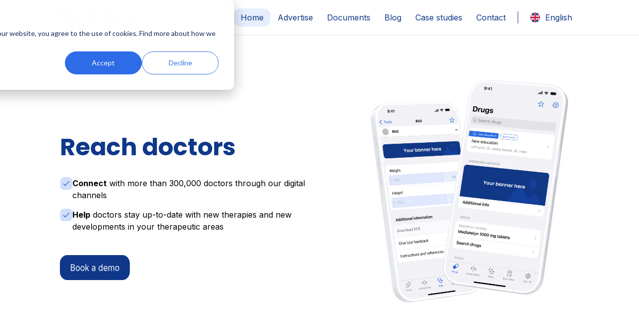

--- FILE ---
content_type: text/html; charset=UTF-8
request_url: https://pharma.mediately.co/
body_size: 15368
content:
<!doctype html><html lang="en"><head>
      <meta charset="utf-8">
     
      <title>Mediately digital advertising</title>
     
      
     
      
       <link rel="icon" type="image/svg+xml" href="https://pharma.mediately.co/hubfs/raw_assets/public/Mediately_November2022/images/Favicon%20pharma.svg">
      
     
      <meta name="description" content="At Mediately, we help doctors diagnose faster, treat better and learn more with our fast and intuitive mobile assistant. ">
      
      
      
      
      
      
      

      
      
      <meta name="viewport" content="width=device-width, initial-scale=1">

    
    <meta property="og:description" content="At Mediately, we help doctors diagnose faster, treat better and learn more with our fast and intuitive mobile assistant. ">
    <meta property="og:title" content="Mediately digital advertising">
    <meta name="twitter:description" content="At Mediately, we help doctors diagnose faster, treat better and learn more with our fast and intuitive mobile assistant. ">
    <meta name="twitter:title" content="Mediately digital advertising">

    

    
    <style>
a.cta_button{-moz-box-sizing:content-box !important;-webkit-box-sizing:content-box !important;box-sizing:content-box !important;vertical-align:middle}.hs-breadcrumb-menu{list-style-type:none;margin:0px 0px 0px 0px;padding:0px 0px 0px 0px}.hs-breadcrumb-menu-item{float:left;padding:10px 0px 10px 10px}.hs-breadcrumb-menu-divider:before{content:'›';padding-left:10px}.hs-featured-image-link{border:0}.hs-featured-image{float:right;margin:0 0 20px 20px;max-width:50%}@media (max-width: 568px){.hs-featured-image{float:none;margin:0;width:100%;max-width:100%}}.hs-screen-reader-text{clip:rect(1px, 1px, 1px, 1px);height:1px;overflow:hidden;position:absolute !important;width:1px}
</style>

<link rel="stylesheet" href="https://pharma.mediately.co/hubfs/hub_generated/template_assets/1/56199511246/1760513973392/template_main.min.css">
<link rel="stylesheet" href="https://pharma.mediately.co/hubfs/hub_generated/template_assets/1/56456021753/1760513969261/template_slick.min.css">
<link rel="stylesheet" href="https://pharma.mediately.co/hubfs/hub_generated/template_assets/1/56461886706/1760513970977/template_slick-theme.min.css">
<link rel="stylesheet" href="https://pharma.mediately.co/hubfs/hub_generated/template_assets/1/56199511248/1760513974419/template_theme-overrides.css">
<link rel="stylesheet" href="https://fonts.googleapis.com/css2?family=Inter:wght@100..900&amp;display=swap">
<link rel="stylesheet" href="/hs/hsstatic/cos-LanguageSwitcher/static-1.336/sass/LanguageSwitcher.css">
<link rel="stylesheet" href="https://pharma.mediately.co/hubfs/hub_generated/module_assets/1/194420130040/1744329324549/module_Blog-posts-listing.min.css">

<style>
  
  #hs_cos_wrapper_module_17347084571077 .simple-blog-listing .simple-blog-listing-blog-box-full .simple-blog-listing-blog-small-box { width:31%; }

  
  

  

  #hs_cos_wrapper_module_17347084571077 .simple-blog-listing { position:relative; }


  
  #hs_cos_wrapper_module_17347084571077 .simple-blog-listing .simple-blog-listing-inner {
  max-width:1100px !important;
  margin-left:auto !important;
  margin-right:auto !important;
}

  

  @media only screen and (max-width:767px) and (min-width:220px) {
  #hs_cos_wrapper_module_17347084571077 .simple-blog-listing {}
}

@media only screen and (max-width:1024px) and (min-width:220px) {
  #hs_cos_wrapper_module_17347084571077 .simple-blog-listing .simple-blog-listing-inner {
    max-width:95% !important;
    margin-left:auto !important;
    margin-right:auto !important;
  }
}


  

  #hs_cos_wrapper_module_17347084571077 .simple-blog-listing .simple-blog-listing-blog-box-full .blog-texts h2 a { color:rgba(#null,0.0) !important; }

#hs_cos_wrapper_module_17347084571077 .simple-blog-listing .simple-blog-listing-blog-box-full .blog-texts span.hubspot-topic_data a {
  background:rgba(#null,0.0) !important;
  color:rgba(#null,0.0) !important;
}

#hs_cos_wrapper_module_17347084571077 .simple-blog-listing .footer_cta_section .read-more-CTA {
  background:rgba(#null,0.0) !important;
  color:rgba(#null,0.0) !important;
  border-radius:px;
}

#hs_cos_wrapper_module_17347084571077 .simple-blog-listing .footer_cta_section span.line { background:rgba(#null,0.0) !important; }

#hs_cos_wrapper_module_17347084571077 .simple-blog-listing .simple-blog-listing-blog-box-full .blog-texts .aut-date { color:rgba(#null,0.0) !important; }

#hs_cos_wrapper_module_17347084571077 .simple-blog-listing .simple-blog-listing-blog-box-full .blog-texts .aut-date span { color:rgba(#null,0.0) !important; }

#hs_cos_wrapper_module_17347084571077 .simple-blog-listing .simple-blog-listing-blog-box-full .blog-texts .read-more a {
  background:rgba(#null,0.0) !important;
  color:rgba(#null,0.0) !important;
  border-radius:px;
}

#hs_cos_wrapper_module_17347084571077 .simple-blog-listing .simple-blog-listing-blog-box-full .blog-texts .sub-contents,
#hs_cos_wrapper_module_17347084571077 .simple-blog-listing .simple-blog-listing-blog-box-full .blog-texts .sub-contents p { color:rgba(#null,0.0) !important; }

#hs_cos_wrapper_module_17347084571077 .simple-blog-listing .simple-blog-listing-blog-box-full .blog-texts .sub-contents { min-height:0px; }
 
</style>

<link rel="stylesheet" href="https://pharma.mediately.co/hubfs/hub_generated/module_assets/1/191414866122/1744329322708/module_Logo_Slider.min.css">

<!-- https://www.filamentgroup.com/lab/load-css-simpler/ -->
<link rel="stylesheet" href="https://cdn.jsdelivr.net/npm/swiper@11/swiper-bundle.min.css" media="print" onload="this.media='all'">

<style>
  #hs_cos_wrapper_module_17347084690209 .jake-logo-slider {
  background:rgba(255,255,255,0%);
  padding-right:30px;
  padding-left:30px;
  border-radius:0px;
}

#hs_cos_wrapper_module_17347084690209 .swiper-pagination {
  position:static;
  padding-right:0px;
  padding-bottom:0px;
}

#hs_cos_wrapper_module_17347084690209 .swiper-pagination-bullet {
  opacity:1;
  background-color:#999999;
}

#hs_cos_wrapper_module_17347084690209 .swiper-pagination-bullet-active {}

#hs_cos_wrapper_module_17347084690209 .swiper-scrollbar-drag {}

#hs_cos_wrapper_module_17347084690209 .swiper-button-next,
#hs_cos_wrapper_module_17347084690209 .swiper-button-prev { color:#999999; }

#hs_cos_wrapper_module_17347084690209 .swiper-button-next:hover,
#hs_cos_wrapper_module_17347084690209 .swiper-button-prev:hover {}

#hs_cos_wrapper_module_17347084690209 .jake-logo-slider .swiper-slide {
  background:rgba(255,255,255,0%);
  border-radius:0px;
}

#hs_cos_wrapper_module_17347084690209 .jake-logo-slider .swiper-slide__description-text {}

#hs_cos_wrapper_module_17347084690209 .swiper-wrapper {
  transition-timing-function:linear;
  -webkit-box-align:center;
  -ms-flex-align:center;
  -webkit-align-items:center;
  align-items:center;
}

#hs_cos_wrapper_module_17347084690209 .jake-logo-slider__swiper {
  position:relative;
  overflow:hidden;
}

#hs_cos_wrapper_module_17347084690209 .jake-logo-slider__swiper::before {
  content:'';
  position:absolute;
  top:0;
  left:0;
  width:100px;
  height:100%;
  background:linear-gradient(to right,rgba(255,255,255,1),rgba(255,255,255,0));
  pointer-events:none;
  z-index:2;
}

#hs_cos_wrapper_module_17347084690209 .jake-logo-slider__swiper::after {
  content:'';
  position:absolute;
  top:0;
  right:0;
  width:100px;
  height:100%;
  background:linear-gradient(to left,rgba(255,255,255,1),rgba(255,255,255,0));
  pointer-events:none;
  z-index:2;
}

</style>

<link rel="stylesheet" href="https://pharma.mediately.co/hubfs/hub_generated/template_assets/1/43124826571/1744365512371/template__footer.min.css">
<link rel="stylesheet" href="https://pharma.mediately.co/hubfs/hub_generated/module_assets/1/56199476926/1744329302234/module_social-follow.min.css">
<style>
  @font-face {
    font-family: "Inter";
    font-weight: 400;
    font-style: normal;
    font-display: swap;
    src: url("/_hcms/googlefonts/Inter/regular.woff2") format("woff2"), url("/_hcms/googlefonts/Inter/regular.woff") format("woff");
  }
  @font-face {
    font-family: "Inter";
    font-weight: 700;
    font-style: normal;
    font-display: swap;
    src: url("/_hcms/googlefonts/Inter/700.woff2") format("woff2"), url("/_hcms/googlefonts/Inter/700.woff") format("woff");
  }
  @font-face {
    font-family: "Inter";
    font-weight: 700;
    font-style: normal;
    font-display: swap;
    src: url("/_hcms/googlefonts/Inter/700.woff2") format("woff2"), url("/_hcms/googlefonts/Inter/700.woff") format("woff");
  }
  @font-face {
    font-family: "Poppins";
    font-weight: 400;
    font-style: normal;
    font-display: swap;
    src: url("/_hcms/googlefonts/Poppins/regular.woff2") format("woff2"), url("/_hcms/googlefonts/Poppins/regular.woff") format("woff");
  }
  @font-face {
    font-family: "Poppins";
    font-weight: 700;
    font-style: normal;
    font-display: swap;
    src: url("/_hcms/googlefonts/Poppins/700.woff2") format("woff2"), url("/_hcms/googlefonts/Poppins/700.woff") format("woff");
  }
  @font-face {
    font-family: "Poppins";
    font-weight: 700;
    font-style: normal;
    font-display: swap;
    src: url("/_hcms/googlefonts/Poppins/700.woff2") format("woff2"), url("/_hcms/googlefonts/Poppins/700.woff") format("woff");
  }
</style>

<!-- Editor Styles -->
<style id="hs_editor_style" type="text/css">
#hs_cos_wrapper_module_17347083815015  { display: block !important; padding-bottom: 30px !important }
#hs_cos_wrapper_module_17347083815019  { display: block !important; padding-bottom: 30px !important }
#hs_cos_wrapper_module_173470838150112  { display: block !important; padding-left: 0px !important; padding-right: 0px !important }
#hs_cos_wrapper_module_173470845164512  { display: block !important; padding-bottom: 10px !important; padding-top: 20px !important }
#hs_cos_wrapper_module_173470845164513  { display: block !important; padding-bottom: 30px !important }
#hs_cos_wrapper_module_173470845164518  { display: block !important; padding-left: 0px !important }
#hs_cos_wrapper_module_173470845492814  { display: block !important; padding-bottom: 10px !important; padding-top: 20px !important }
#hs_cos_wrapper_module_173470845492815  { display: block !important; padding-bottom: 30px !important }
#hs_cos_wrapper_module_17347084571076  { display: block !important; padding-bottom: 50px !important }
#hs_cos_wrapper_module_17347084690208  { display: block !important; padding-bottom: 50px !important; padding-top: 20px !important }
#hs_cos_wrapper_product_link li.hs-menu-item a:link  { color: #000000 !important; font-size: 14px !important; line-height: 25px !important; text-align: left !important }
#hs_cos_wrapper_product_link .hs-menu-wrapper > ul  { color: #000000 !important; font-size: 14px !important; line-height: 25px !important; padding-bottom: 0px !important; text-align: left !important }
#hs_cos_wrapper_product_link li.hs-menu-item a  { color: #000000 !important; font-size: 14px !important; line-height: 25px !important; text-align: left !important }
#hs_cos_wrapper_product_link  p , #hs_cos_wrapper_product_link  li , #hs_cos_wrapper_product_link  span , #hs_cos_wrapper_product_link  label , #hs_cos_wrapper_product_link  h1 , #hs_cos_wrapper_product_link  h2 , #hs_cos_wrapper_product_link  h3 , #hs_cos_wrapper_product_link  h4 , #hs_cos_wrapper_product_link  h5 , #hs_cos_wrapper_product_link  h6  { font-size: 14px !important; color: #000000 !important; line-height: 25px !important }
#hs_cos_wrapper_info_link li.hs-menu-item a:link  { color: #000000 !important; font-size: 14px !important; line-height: 25px !important; text-align: left !important }
#hs_cos_wrapper_info_link .hs-menu-wrapper > ul  { color: #000000 !important; font-size: 14px !important; line-height: 25px !important; text-align: left !important }
#hs_cos_wrapper_info_link li.hs-menu-item a  { color: #000000 !important; font-size: 14px !important; line-height: 25px !important; text-align: left !important }
#hs_cos_wrapper_info_link  p , #hs_cos_wrapper_info_link  li , #hs_cos_wrapper_info_link  span , #hs_cos_wrapper_info_link  label , #hs_cos_wrapper_info_link  h1 , #hs_cos_wrapper_info_link  h2 , #hs_cos_wrapper_info_link  h3 , #hs_cos_wrapper_info_link  h4 , #hs_cos_wrapper_info_link  h5 , #hs_cos_wrapper_info_link  h6  { font-size: 14px !important; line-height: 25px !important; color: #000000 !important }
#hs_cos_wrapper_policies_link li.hs-menu-item a  { color: #000000 !important; font-size: 14px !important; line-height: 25px !important; text-align: left !important }
#hs_cos_wrapper_policies_link li.hs-menu-item a:link  { color: #000000 !important; font-size: 14px !important; line-height: 25px !important; text-align: left !important }
#hs_cos_wrapper_policies_link .hs-menu-wrapper > ul  { color: #000000 !important; font-size: 14px !important; line-height: 25px !important; text-align: left !important }
#hs_cos_wrapper_policies_link  p , #hs_cos_wrapper_policies_link  li , #hs_cos_wrapper_policies_link  span , #hs_cos_wrapper_policies_link  label , #hs_cos_wrapper_policies_link  h1 , #hs_cos_wrapper_policies_link  h2 , #hs_cos_wrapper_policies_link  h3 , #hs_cos_wrapper_policies_link  h4 , #hs_cos_wrapper_policies_link  h5 , #hs_cos_wrapper_policies_link  h6  { font-size: 14px !important; color: #000000 !important; line-height: 25px !important }
#hs_cos_wrapper_apple_store  { display: block !important; padding-bottom: 0px !important; padding-top: 0px !important }
#hs_cos_wrapper_play_store  { display: block !important; padding-bottom: 0px !important; padding-top: 15px !important }
#hs_cos_wrapper_footer_copyright_text  { display: block !important; padding-top: 0px !important }
#hs_cos_wrapper_module_173470838150112  { display: block !important; padding-left: 0px !important; padding-right: 0px !important }
#hs_cos_wrapper_module_17347083815015  { display: block !important; padding-bottom: 30px !important }
#hs_cos_wrapper_module_17347083815019  { display: block !important; padding-bottom: 30px !important }
#hs_cos_wrapper_module_173470845164518  { display: block !important; padding-left: 0px !important }
#hs_cos_wrapper_module_173470845164512  { display: block !important; padding-bottom: 10px !important; padding-top: 20px !important }
#hs_cos_wrapper_module_173470845164513  { display: block !important; padding-bottom: 30px !important }
#hs_cos_wrapper_module_173470845492814  { display: block !important; padding-bottom: 10px !important; padding-top: 20px !important }
#hs_cos_wrapper_module_173470845492815  { display: block !important; padding-bottom: 30px !important }
#hs_cos_wrapper_module_17347084571076  { display: block !important; padding-bottom: 50px !important }
#hs_cos_wrapper_module_17347084690208  { display: block !important; padding-bottom: 50px !important; padding-top: 20px !important }
.dnd_area-row-0-max-width-section-centering > .row-fluid {
  max-width: 1100px !important;
  margin-left: auto !important;
  margin-right: auto !important;
}
.dnd_area-row-1-max-width-section-centering > .row-fluid {
  max-width: 1100px !important;
  margin-left: auto !important;
  margin-right: auto !important;
}
.dnd_area-row-2-max-width-section-centering > .row-fluid {
  max-width: 1100px !important;
  margin-left: auto !important;
  margin-right: auto !important;
}
.dnd_area-row-3-max-width-section-centering > .row-fluid {
  max-width: 1100px !important;
  margin-left: auto !important;
  margin-right: auto !important;
}
.dnd_area-row-4-max-width-section-centering > .row-fluid {
  max-width: 1100px !important;
  margin-left: auto !important;
  margin-right: auto !important;
}
.dnd_area-row-5-max-width-section-centering > .row-fluid {
  max-width: 1100px !important;
  margin-left: auto !important;
  margin-right: auto !important;
}
.dnd_area-row-6-max-width-section-centering > .row-fluid {
  max-width: 1100px !important;
  margin-left: auto !important;
  margin-right: auto !important;
}
.dnd_area-row-7-max-width-section-centering > .row-fluid {
  max-width: 1100px !important;
  margin-left: auto !important;
  margin-right: auto !important;
}
.dnd_area-row-8-max-width-section-centering > .row-fluid {
  max-width: 1100px !important;
  margin-left: auto !important;
  margin-right: auto !important;
}
.module_173470838150110-flexbox-positioning {
  display: -ms-flexbox !important;
  -ms-flex-direction: column !important;
  -ms-flex-align: start !important;
  -ms-flex-pack: start;
  display: flex !important;
  flex-direction: column !important;
  align-items: flex-start !important;
  justify-content: flex-start;
}
.module_173470838150110-flexbox-positioning > div {
  max-width: 100%;
  flex-shrink: 0 !important;
}
.module_173470845164514-flexbox-positioning {
  display: -ms-flexbox !important;
  -ms-flex-direction: column !important;
  -ms-flex-align: start !important;
  -ms-flex-pack: start;
  display: flex !important;
  flex-direction: column !important;
  align-items: flex-start !important;
  justify-content: flex-start;
}
.module_173470845164514-flexbox-positioning > div {
  max-width: 100%;
  flex-shrink: 0 !important;
}
.module_173470845492816-flexbox-positioning {
  display: -ms-flexbox !important;
  -ms-flex-direction: column !important;
  -ms-flex-align: start !important;
  -ms-flex-pack: start;
  display: flex !important;
  flex-direction: column !important;
  align-items: flex-start !important;
  justify-content: flex-start;
}
.module_173470845492816-flexbox-positioning > div {
  max-width: 100%;
  flex-shrink: 0 !important;
}
.module_17347084549286-flexbox-positioning {
  display: -ms-flexbox !important;
  -ms-flex-direction: column !important;
  -ms-flex-align: center !important;
  -ms-flex-pack: start;
  display: flex !important;
  flex-direction: column !important;
  align-items: center !important;
  justify-content: flex-start;
}
.module_17347084549286-flexbox-positioning > div {
  max-width: 100%;
  flex-shrink: 0 !important;
}
/* HubSpot Non-stacked Media Query Styles */
@media (min-width:768px) {
  .dnd_area-row-0-vertical-alignment > .row-fluid {
    display: -ms-flexbox !important;
    -ms-flex-direction: row;
    display: flex !important;
    flex-direction: row;
  }
  .dnd_area-row-1-vertical-alignment > .row-fluid {
    display: -ms-flexbox !important;
    -ms-flex-direction: row;
    display: flex !important;
    flex-direction: row;
  }
  .dnd_area-row-2-vertical-alignment > .row-fluid {
    display: -ms-flexbox !important;
    -ms-flex-direction: row;
    display: flex !important;
    flex-direction: row;
  }
  .dnd_area-row-4-vertical-alignment > .row-fluid {
    display: -ms-flexbox !important;
    -ms-flex-direction: row;
    display: flex !important;
    flex-direction: row;
  }
  .dnd_area-row-5-vertical-alignment > .row-fluid {
    display: -ms-flexbox !important;
    -ms-flex-direction: row;
    display: flex !important;
    flex-direction: row;
  }
  .dnd_area-row-7-vertical-alignment > .row-fluid {
    display: -ms-flexbox !important;
    -ms-flex-direction: row;
    display: flex !important;
    flex-direction: row;
  }
  .dnd_area-row-8-vertical-alignment > .row-fluid {
    display: -ms-flexbox !important;
    -ms-flex-direction: row;
    display: flex !important;
    flex-direction: row;
  }
  .cell_17347083815012-vertical-alignment {
    display: -ms-flexbox !important;
    -ms-flex-direction: column !important;
    -ms-flex-pack: center !important;
    display: flex !important;
    flex-direction: column !important;
    justify-content: center !important;
  }
  .cell_17347083815012-vertical-alignment > div {
    flex-shrink: 0 !important;
  }
  .cell_1734708381501-vertical-alignment {
    display: -ms-flexbox !important;
    -ms-flex-direction: column !important;
    -ms-flex-pack: center !important;
    display: flex !important;
    flex-direction: column !important;
    justify-content: center !important;
  }
  .cell_1734708381501-vertical-alignment > div {
    flex-shrink: 0 !important;
  }
  .cell_1734708381501-row-1-vertical-alignment > .row-fluid {
    display: -ms-flexbox !important;
    -ms-flex-direction: row;
    display: flex !important;
    flex-direction: row;
  }
  .cell_17347083815016-vertical-alignment {
    display: -ms-flexbox !important;
    -ms-flex-direction: column !important;
    -ms-flex-pack: center !important;
    display: flex !important;
    flex-direction: column !important;
    justify-content: center !important;
  }
  .cell_17347083815016-vertical-alignment > div {
    flex-shrink: 0 !important;
  }
  .cell_17347084404345-vertical-alignment {
    display: -ms-flexbox !important;
    -ms-flex-direction: column !important;
    -ms-flex-pack: start !important;
    display: flex !important;
    flex-direction: column !important;
    justify-content: flex-start !important;
  }
  .cell_17347084404345-vertical-alignment > div {
    flex-shrink: 0 !important;
  }
  .cell_17347084404344-vertical-alignment {
    display: -ms-flexbox !important;
    -ms-flex-direction: column !important;
    -ms-flex-pack: start !important;
    display: flex !important;
    flex-direction: column !important;
    justify-content: flex-start !important;
  }
  .cell_17347084404344-vertical-alignment > div {
    flex-shrink: 0 !important;
  }
  .cell_17347084404343-vertical-alignment {
    display: -ms-flexbox !important;
    -ms-flex-direction: column !important;
    -ms-flex-pack: start !important;
    display: flex !important;
    flex-direction: column !important;
    justify-content: flex-start !important;
  }
  .cell_17347084404343-vertical-alignment > div {
    flex-shrink: 0 !important;
  }
  .cell_17347084447235-vertical-alignment {
    display: -ms-flexbox !important;
    -ms-flex-direction: column !important;
    -ms-flex-pack: start !important;
    display: flex !important;
    flex-direction: column !important;
    justify-content: flex-start !important;
  }
  .cell_17347084447235-vertical-alignment > div {
    flex-shrink: 0 !important;
  }
  .cell_17347084447234-vertical-alignment {
    display: -ms-flexbox !important;
    -ms-flex-direction: column !important;
    -ms-flex-pack: start !important;
    display: flex !important;
    flex-direction: column !important;
    justify-content: flex-start !important;
  }
  .cell_17347084447234-vertical-alignment > div {
    flex-shrink: 0 !important;
  }
  .cell_17347084447233-vertical-alignment {
    display: -ms-flexbox !important;
    -ms-flex-direction: column !important;
    -ms-flex-pack: start !important;
    display: flex !important;
    flex-direction: column !important;
    justify-content: flex-start !important;
  }
  .cell_17347084447233-vertical-alignment > div {
    flex-shrink: 0 !important;
  }
  .cell_17347084516454-vertical-alignment {
    display: -ms-flexbox !important;
    -ms-flex-direction: column !important;
    -ms-flex-pack: center !important;
    display: flex !important;
    flex-direction: column !important;
    justify-content: center !important;
  }
  .cell_17347084516454-vertical-alignment > div {
    flex-shrink: 0 !important;
  }
  .cell_17347084516454-row-0-vertical-alignment > .row-fluid {
    display: -ms-flexbox !important;
    -ms-flex-direction: row;
    display: flex !important;
    flex-direction: row;
  }
  .cell_173470845164516-vertical-alignment {
    display: -ms-flexbox !important;
    -ms-flex-direction: column !important;
    -ms-flex-pack: center !important;
    display: flex !important;
    flex-direction: column !important;
    justify-content: center !important;
  }
  .cell_173470845164516-vertical-alignment > div {
    flex-shrink: 0 !important;
  }
  .cell_17347084516453-vertical-alignment {
    display: -ms-flexbox !important;
    -ms-flex-direction: column !important;
    -ms-flex-pack: center !important;
    display: flex !important;
    flex-direction: column !important;
    justify-content: center !important;
  }
  .cell_17347084516453-vertical-alignment > div {
    flex-shrink: 0 !important;
  }
  .cell_17347084549284-vertical-alignment {
    display: -ms-flexbox !important;
    -ms-flex-direction: column !important;
    -ms-flex-pack: center !important;
    display: flex !important;
    flex-direction: column !important;
    justify-content: center !important;
  }
  .cell_17347084549284-vertical-alignment > div {
    flex-shrink: 0 !important;
  }
  .cell_17347084549283-vertical-alignment {
    display: -ms-flexbox !important;
    -ms-flex-direction: column !important;
    -ms-flex-pack: center !important;
    display: flex !important;
    flex-direction: column !important;
    justify-content: center !important;
  }
  .cell_17347084549283-vertical-alignment > div {
    flex-shrink: 0 !important;
  }
  .cell_17347084690203-vertical-alignment {
    display: -ms-flexbox !important;
    -ms-flex-direction: column !important;
    -ms-flex-pack: center !important;
    display: flex !important;
    flex-direction: column !important;
    justify-content: center !important;
  }
  .cell_17347084690203-vertical-alignment > div {
    flex-shrink: 0 !important;
  }
  .cell_17347084771885-vertical-alignment {
    display: -ms-flexbox !important;
    -ms-flex-direction: column !important;
    -ms-flex-pack: start !important;
    display: flex !important;
    flex-direction: column !important;
    justify-content: flex-start !important;
  }
  .cell_17347084771885-vertical-alignment > div {
    flex-shrink: 0 !important;
  }
  .cell_17347084771884-vertical-alignment {
    display: -ms-flexbox !important;
    -ms-flex-direction: column !important;
    -ms-flex-pack: start !important;
    display: flex !important;
    flex-direction: column !important;
    justify-content: flex-start !important;
  }
  .cell_17347084771884-vertical-alignment > div {
    flex-shrink: 0 !important;
  }
  .cell_17347084771883-vertical-alignment {
    display: -ms-flexbox !important;
    -ms-flex-direction: column !important;
    -ms-flex-pack: start !important;
    display: flex !important;
    flex-direction: column !important;
    justify-content: flex-start !important;
  }
  .cell_17347084771883-vertical-alignment > div {
    flex-shrink: 0 !important;
  }
}
/* HubSpot Styles (default) */
.dnd_area-row-0-padding {
  padding-top: 50px !important;
  padding-bottom: 100px !important;
  padding-left: 30px !important;
  padding-right: 30px !important;
}
.dnd_area-row-1-padding {
  padding-top: 0px !important;
  padding-left: 30px !important;
  padding-right: 30px !important;
}
.dnd_area-row-2-padding {
  padding-top: 0px !important;
  padding-bottom: 100px !important;
  padding-left: 30px !important;
  padding-right: 30px !important;
}
.dnd_area-row-3-padding {
  padding-left: 30px !important;
  padding-right: 30px !important;
}
.dnd_area-row-4-padding {
  padding-left: 30px !important;
  padding-right: 30px !important;
}
.dnd_area-row-5-padding {
  padding-left: 30px !important;
  padding-right: 30px !important;
}
.dnd_area-row-6-padding {
  padding-top: 100px !important;
  padding-bottom: 100px !important;
  padding-left: 30px !important;
  padding-right: 30px !important;
}
.dnd_area-row-7-padding {
  padding-left: 30px !important;
  padding-right: 30px !important;
}
.dnd_area-row-8-padding {
  padding-top: 100px !important;
  padding-bottom: 200px !important;
  padding-left: 30px !important;
  padding-right: 30px !important;
}
.cell_17347083815012-padding {
  padding-left: 30px !important;
}
.cell_1734708381501-padding {
  padding-left: 30px !important;
}
.cell_17347084516454-padding {
  padding-top: 0px !important;
  padding-left: 30px !important;
}
.cell_17347084516453-padding {
  padding-left: 30px !important;
  padding-right: 0px !important;
}
.cell_17347084549284-padding {
  padding-left: 0px !important;
  padding-right: 30px !important;
}
.cell_17347084549283-padding {
  padding-left: 0px !important;
  padding-right: 30px !important;
}
/* HubSpot Styles (mobile) */
@media (max-width: 767px) {
  .dnd_area-row-0-padding {
    padding-top: 70px !important;
    padding-bottom: 50px !important;
    padding-left: 45px !important;
    padding-right: 45px !important;
  }
  .dnd_area-row-1-padding {
    padding-bottom: 100px !important;
    padding-left: 15px !important;
    padding-right: 15px !important;
  }
  .dnd_area-row-2-padding {
    padding-bottom: 100px !important;
    padding-left: 15px !important;
    padding-right: 15px !important;
  }
  .dnd_area-row-3-padding {
    padding-top: 0px !important;
    padding-left: 15px !important;
    padding-right: 15px !important;
  }
  .dnd_area-row-4-padding {
    padding-top: 0px !important;
    padding-bottom: 100px !important;
    padding-left: 15px !important;
    padding-right: 15px !important;
  }
  .dnd_area-row-5-padding {
    padding-top: 0px !important;
    padding-bottom: 100px !important;
    padding-left: 15px !important;
    padding-right: 15px !important;
  }
  .dnd_area-row-6-padding {
    padding-top: 0px !important;
    padding-left: 15px !important;
    padding-right: 15px !important;
  }
  .dnd_area-row-7-padding {
    padding-top: 0px !important;
    padding-left: 15px !important;
    padding-right: 15px !important;
  }
  .dnd_area-row-8-padding {
    padding-top: 0px !important;
    padding-bottom: 100px !important;
    padding-left: 15px !important;
    padding-right: 15px !important;
  }
  .cell_17347083815012-padding {
    padding-top: 0px !important;
    padding-left: 0px !important;
    padding-right: 0px !important;
  }
  .module_173470838150112-padding > #hs_cos_wrapper_module_173470838150112 {
    padding-left: 0px !important;
    padding-right: 0px !important;
  }
  .cell_1734708381501-padding {
    padding-left: 0px !important;
  }
  .module_17347083815019-padding > #hs_cos_wrapper_module_17347083815019 {
    padding-bottom: 20px !important;
  }
  .module_17347084404349-padding > #hs_cos_wrapper_module_17347084404349 {
    padding-bottom: 30px !important;
  }
  .module_17347084404347-padding > #hs_cos_wrapper_module_17347084404347 {
    padding-bottom: 30px !important;
  }
  .module_17347084447239-padding > #hs_cos_wrapper_module_17347084447239 {
    padding-bottom: 30px !important;
  }
  .module_17347084447237-padding > #hs_cos_wrapper_module_17347084447237 {
    padding-bottom: 30px !important;
  }
  .cell_17347084516454-padding {
    padding-top: 20px !important;
    padding-left: 0px !important;
    padding-right: 0px !important;
  }
  .cell_17347084516454-hidden {
    display: none !important;
  }
  .module_173470845164518-padding > #hs_cos_wrapper_module_173470845164518 {
    padding-left: 0px !important;
    padding-right: 0px !important;
  }
  .cell_17347084516453-padding {
    padding-left: 30px !important;
    padding-right: 30px !important;
  }
  .cell_17347084549284-padding {
    padding-left: 30px !important;
    padding-right: 30px !important;
  }
  .cell_17347084549283-padding {
    padding-right: 0px !important;
  }
  .module_17347084549286-padding > #hs_cos_wrapper_module_17347084549286 {
    padding-left: 30px !important;
    padding-right: 30px !important;
  }
  .module_17347084549286-hidden {
    display: none !important;
  }
  .module_17347084571076-padding > #hs_cos_wrapper_module_17347084571076 {
    padding-left: 30px !important;
    padding-right: 30px !important;
  }
  .module_17347084690207-padding > #hs_cos_wrapper_module_17347084690207 {
    padding-left: 30px !important;
    padding-right: 30px !important;
  }
  .module_17347084690208-padding > #hs_cos_wrapper_module_17347084690208 {
    padding-bottom: 30px !important;
    padding-left: 30px !important;
    padding-right: 30px !important;
  }
  .cell_17347084771885-hidden {
    display: none !important;
  }
  .module_173470847718813-hidden {
    display: none !important;
  }
  .module_173470847718810-padding > #hs_cos_wrapper_module_173470847718810 {
    padding-bottom: 0px !important;
  }
  .module_173470847718811-padding > #hs_cos_wrapper_module_173470847718811 {
    padding-bottom: 30px !important;
  }
  .cell_17347084771883-hidden {
    display: none !important;
  }
  #hs_cos_wrapper_info_link {
    padding-top: 30px !important;
    padding-bottom: 30px !important;
  }
  #hs_cos_wrapper_product_link {
    padding-bottom: 0px !important;
  }
}
</style>
    

    
<!--  Added by GoogleAnalytics4 integration -->
<script>
var _hsp = window._hsp = window._hsp || [];
window.dataLayer = window.dataLayer || [];
function gtag(){dataLayer.push(arguments);}

var useGoogleConsentModeV2 = true;
var waitForUpdateMillis = 1000;


if (!window._hsGoogleConsentRunOnce) {
  window._hsGoogleConsentRunOnce = true;

  gtag('consent', 'default', {
    'ad_storage': 'denied',
    'analytics_storage': 'denied',
    'ad_user_data': 'denied',
    'ad_personalization': 'denied',
    'wait_for_update': waitForUpdateMillis
  });

  if (useGoogleConsentModeV2) {
    _hsp.push(['useGoogleConsentModeV2'])
  } else {
    _hsp.push(['addPrivacyConsentListener', function(consent){
      var hasAnalyticsConsent = consent && (consent.allowed || (consent.categories && consent.categories.analytics));
      var hasAdsConsent = consent && (consent.allowed || (consent.categories && consent.categories.advertisement));

      gtag('consent', 'update', {
        'ad_storage': hasAdsConsent ? 'granted' : 'denied',
        'analytics_storage': hasAnalyticsConsent ? 'granted' : 'denied',
        'ad_user_data': hasAdsConsent ? 'granted' : 'denied',
        'ad_personalization': hasAdsConsent ? 'granted' : 'denied'
      });
    }]);
  }
}

gtag('js', new Date());
gtag('set', 'developer_id.dZTQ1Zm', true);
gtag('config', 'G-B5PVGTW08R');
</script>
<script async src="https://www.googletagmanager.com/gtag/js?id=G-B5PVGTW08R"></script>

<!-- /Added by GoogleAnalytics4 integration -->

<!--  Added by GoogleTagManager integration -->
<script>
var _hsp = window._hsp = window._hsp || [];
window.dataLayer = window.dataLayer || [];
function gtag(){dataLayer.push(arguments);}

var useGoogleConsentModeV2 = true;
var waitForUpdateMillis = 1000;



var hsLoadGtm = function loadGtm() {
    if(window._hsGtmLoadOnce) {
      return;
    }

    if (useGoogleConsentModeV2) {

      gtag('set','developer_id.dZTQ1Zm',true);

      gtag('consent', 'default', {
      'ad_storage': 'denied',
      'analytics_storage': 'denied',
      'ad_user_data': 'denied',
      'ad_personalization': 'denied',
      'wait_for_update': waitForUpdateMillis
      });

      _hsp.push(['useGoogleConsentModeV2'])
    }

    (function(w,d,s,l,i){w[l]=w[l]||[];w[l].push({'gtm.start':
    new Date().getTime(),event:'gtm.js'});var f=d.getElementsByTagName(s)[0],
    j=d.createElement(s),dl=l!='dataLayer'?'&l='+l:'';j.async=true;j.src=
    'https://www.googletagmanager.com/gtm.js?id='+i+dl;f.parentNode.insertBefore(j,f);
    })(window,document,'script','dataLayer','GTM-TJBGNT3D');

    window._hsGtmLoadOnce = true;
};

_hsp.push(['addPrivacyConsentListener', function(consent){
  if(consent.allowed || (consent.categories && consent.categories.analytics)){
    hsLoadGtm();
  }
}]);

</script>

<!-- /Added by GoogleTagManager integration -->

    <link rel="canonical" href="https://pharma.mediately.co">


<meta property="og:url" content="https://pharma.mediately.co">
<meta name="twitter:card" content="summary">
<meta http-equiv="content-language" content="en">
<link rel="alternate" hreflang="de" href="https://pharma.mediately.co/de/">
<link rel="alternate" hreflang="en" href="https://pharma.mediately.co">
<link rel="alternate" hreflang="it" href="https://pharma.mediately.co/it/">





<script type="application/ld+json">
  {
    "@context" : "https://schema.org",
    "@type" : "WebSite",
    "name" : "Mediately Pharma",
    "url" : "https://pharma.mediately.co/"
  }
</script>
      
     
     <style>
          #whr_embed_hook {
            align-items: center;
            display: flex;
            flex-direction: column;
            width: 100%;
          }

          .whr-group {
            display: none;
            color: #888;
            font-size: 1rem;
            font-weight: bold;
            text-align: center;
            text-transform: uppercase;
          }

          .whr-items {
            display: flex;
            flex-direction: row;
            flex-wrap: wrap;
            list-style: none;
            margin: 0;
            padding: 0;
            width: 100%;
          }

          .whr-item {
            background-color: rgb(242, 243, 249);
            border-radius: 8px;
            display: flex;
            flex-direction: column;
            flex-basis: 31%;
            justify-content: space-between;
            margin: 0 13px;
            min-height: 150px;
            margin-bottom: 25px;
            padding: 20px 25px;
            transition: background-color 0.1s ease-in-out;
          }

          .whr-item:hover {
            background-color: rgba(242, 243, 249, 0.5);
            cursor: pointer;
          }
  </style>
  <meta name="generator" content="HubSpot"></head>
  
  <body>
<!--  Added by GoogleTagManager integration -->
<noscript><iframe src="https://www.googletagmanager.com/ns.html?id=GTM-TJBGNT3D" height="0" width="0" style="display:none;visibility:hidden"></iframe></noscript>

<!-- /Added by GoogleTagManager integration -->

     
      <div class="body-wrapper   hs-content-id-56250272714 hs-site-page page ">
        
        
          
          <div data-global-resource-path="Mediately_November2022/templates/partials/header.html"><div class="wrapper-header">
  <header class="cm-header">
    <div class="header-container content-wrapper">
      <div class="header-navbar-wrapper">
        <div class="header-logo">
          <div id="hs_cos_wrapper_header-logo" class="hs_cos_wrapper hs_cos_wrapper_widget hs_cos_wrapper_type_module widget-type-rich_text" style="" data-hs-cos-general-type="widget" data-hs-cos-type="module"><span id="hs_cos_wrapper_header-logo_" class="hs_cos_wrapper hs_cos_wrapper_widget hs_cos_wrapper_type_rich_text" style="" data-hs-cos-general-type="widget" data-hs-cos-type="rich_text"><p><a href="https://pharma.mediately.co" rel="noopener"><img src="https://pharma.mediately.co/hubfs/Homepage-12-24/Mediately-logo-blue.svg" width="155" height="35" loading="lazy" alt="Mediately" style="height: auto; max-width: 100%; width: 155px;"></a></p></span></div>
        </div>
        <div class="navbar-toggler">
          <span class="navbar-toggler-icon"></span>
        </div>
        <div class="custom-menu">
          <span id="hs_cos_wrapper_header-menu" class="hs_cos_wrapper hs_cos_wrapper_widget hs_cos_wrapper_type_menu" style="" data-hs-cos-general-type="widget" data-hs-cos-type="menu"><div id="hs_menu_wrapper_header-menu" class="hs-menu-wrapper active-branch no-flyouts hs-menu-flow-horizontal" role="navigation" data-sitemap-name="default" data-menu-id="56200644329" aria-label="Navigation Menu">
 <ul role="menu" class="active-branch">
  <li class="hs-menu-item hs-menu-depth-1 active active-branch" role="none"><a href="https://pharma.mediately.co" role="menuitem">Home</a></li>
  <li class="hs-menu-item hs-menu-depth-1" role="none"><a href="https://pharma.mediately.co/advertise" role="menuitem">Advertise</a></li>
  <li class="hs-menu-item hs-menu-depth-1" role="none"><a href="https://pharma.mediately.co/documents" role="menuitem">Documents</a></li>
  <li class="hs-menu-item hs-menu-depth-1" role="none"><a href="https://blog.mediately.co" role="menuitem">Blog</a></li>
  <li class="hs-menu-item hs-menu-depth-1" role="none"><a href="https://pharma.mediately.co/client-success-stories" role="menuitem">Case studies</a></li>
  <li class="hs-menu-item hs-menu-depth-1" role="none"><a href="https://pharma.mediately.co/contact" role="menuitem">Contact</a></li>
 </ul>
</div></span>
        </div>
      
        <div class="header__language-switcher header--element desktop_view">
          <div class="header__language-switcher--label">
            <div class="header__language-switcher--label-current"> 
              <span class="lng-n"></span>English
            </div>
            <div id="hs_cos_wrapper_language-switcher" class="hs_cos_wrapper hs_cos_wrapper_widget hs_cos_wrapper_type_module widget-type-language_switcher" style="" data-hs-cos-general-type="widget" data-hs-cos-type="module"><span id="hs_cos_wrapper_language-switcher_" class="hs_cos_wrapper hs_cos_wrapper_widget hs_cos_wrapper_type_language_switcher" style="" data-hs-cos-general-type="widget" data-hs-cos-type="language_switcher"><div class="lang_switcher_class">
   <div class="globe_class" onclick="">
       <ul class="lang_list_class">
           <li>
               <a class="lang_switcher_link" data-language="en" lang="en" href="https://pharma.mediately.co">English</a>
           </li>
           <li>
               <a class="lang_switcher_link" data-language="de" lang="de" href="https://pharma.mediately.co/de/">Deutsch</a>
           </li>
           <li>
               <a class="lang_switcher_link" data-language="it" lang="it" href="https://pharma.mediately.co/it/">Italiano</a>
           </li>
       </ul>
   </div>
</div></span></div>
          </div>
        </div>
      </div>
      
      <div class="mobile-menu">
        <span id="hs_cos_wrapper_mobile-menu" class="hs_cos_wrapper hs_cos_wrapper_widget hs_cos_wrapper_type_menu" style="" data-hs-cos-general-type="widget" data-hs-cos-type="menu"><div id="hs_menu_wrapper_mobile-menu" class="hs-menu-wrapper active-branch no-flyouts hs-menu-flow-vertical" role="navigation" data-sitemap-name="default" data-menu-id="56276187357" aria-label="Navigation Menu">
 <ul role="menu">
  <li class="hs-menu-item hs-menu-depth-1" role="none"><a href="https://pharma.mediately.co/de/" role="menuitem">Startseite</a></li>
  <li class="hs-menu-item hs-menu-depth-1" role="none"><a href="https://pharma.mediately.co/de/advertise" role="menuitem">Inserieren Sie</a></li>
  <li class="hs-menu-item hs-menu-depth-1" role="none"><a href="https://pharma.mediately.co/de/documents" role="menuitem">Dokumente </a></li>
  <li class="hs-menu-item hs-menu-depth-1" role="none"><a href="https://blog.mediately.co/de" role="menuitem">Blog</a></li>
  <li class="hs-menu-item hs-menu-depth-1" role="none"><a href="https://pharma.mediately.co/de/client-success-stories-1" role="menuitem">Fallstudien</a></li>
  <li class="hs-menu-item hs-menu-depth-1" role="none"><a href="https://pharma.mediately.co/de/contact" role="menuitem">Kontakt</a></li>
 </ul>
</div></span>
        <div class="header__language-switcher header--element mobile_view">
          <div class="header__language-switcher--label">
            <div class="header__language-switcher--label-current"> 
              <span class="lng-n"></span>English
            </div>
            <div id="hs_cos_wrapper_language-switcher" class="hs_cos_wrapper hs_cos_wrapper_widget hs_cos_wrapper_type_module widget-type-language_switcher" style="" data-hs-cos-general-type="widget" data-hs-cos-type="module"><span id="hs_cos_wrapper_language-switcher_" class="hs_cos_wrapper hs_cos_wrapper_widget hs_cos_wrapper_type_language_switcher" style="" data-hs-cos-general-type="widget" data-hs-cos-type="language_switcher"><div class="lang_switcher_class">
   <div class="globe_class" onclick="">
       <ul class="lang_list_class">
           <li>
               <a class="lang_switcher_link" data-language="en" lang="en" href="https://pharma.mediately.co">English</a>
           </li>
           <li>
               <a class="lang_switcher_link" data-language="de" lang="de" href="https://pharma.mediately.co/de/">Deutsch</a>
           </li>
           <li>
               <a class="lang_switcher_link" data-language="it" lang="it" href="https://pharma.mediately.co/it/">Italiano</a>
           </li>
       </ul>
   </div>
</div></span></div>
          </div>
        </div>
      </div>
    </div>
  </header>

</div></div>
           
        

         

<main id="main-content" class="body-container-wrapper hs_home_page">
  
  <div class="container-fluid body-container body-container--home">
<div class="row-fluid-wrapper">
<div class="row-fluid">
<div class="span12 widget-span widget-type-cell " style="" data-widget-type="cell" data-x="0" data-w="12">

<div class="row-fluid-wrapper row-depth-1 row-number-1 dnd_area-row-0-max-width-section-centering dnd_area-row-0-vertical-alignment dnd-section dnd_area-row-0-padding">
<div class="row-fluid ">
<div class="span6 widget-span widget-type-cell cell_1734708381501-padding cell_1734708381501-vertical-alignment dnd-column" style="" data-widget-type="cell" data-x="0" data-w="6">

<div class="row-fluid-wrapper row-depth-1 row-number-2 dnd-row">
<div class="row-fluid ">
<div class="span12 widget-span widget-type-custom_widget dnd-module" style="" data-widget-type="custom_widget" data-x="0" data-w="12">
<div id="hs_cos_wrapper_module_17347083815015" class="hs_cos_wrapper hs_cos_wrapper_widget hs_cos_wrapper_type_module widget-type-rich_text" style="" data-hs-cos-general-type="widget" data-hs-cos-type="module"><span id="hs_cos_wrapper_module_17347083815015_" class="hs_cos_wrapper hs_cos_wrapper_widget hs_cos_wrapper_type_rich_text" style="" data-hs-cos-general-type="widget" data-hs-cos-type="rich_text"><h1>Reach doctors</h1></span></div>

</div><!--end widget-span -->
</div><!--end row-->
</div><!--end row-wrapper -->

<div class="row-fluid-wrapper row-depth-1 row-number-3 cell_1734708381501-row-1-vertical-alignment dnd-row">
<div class="row-fluid ">
<div class="span12 widget-span widget-type-cell cell_17347083815016-vertical-alignment dnd-column" style="" data-widget-type="cell" data-x="0" data-w="12">

<div class="row-fluid-wrapper row-depth-1 row-number-4 dnd-row">
<div class="row-fluid ">
<div class="span12 widget-span widget-type-custom_widget module_17347083815019-padding dnd-module" style="" data-widget-type="custom_widget" data-x="0" data-w="12">
<div id="hs_cos_wrapper_module_17347083815019" class="hs_cos_wrapper hs_cos_wrapper_widget hs_cos_wrapper_type_module widget-type-rich_text" style="" data-hs-cos-general-type="widget" data-hs-cos-type="module"><span id="hs_cos_wrapper_module_17347083815019_" class="hs_cos_wrapper hs_cos_wrapper_widget hs_cos_wrapper_type_rich_text" style="" data-hs-cos-general-type="widget" data-hs-cos-type="rich_text"><div style="font-family: Inter, sans-serif; font-size: 16px; font-weight: normal; display: flex; flex-direction: column;">
<div style="font-family: Inter, sans-serif; font-weight: normal; font-size: 16px; display: flex; flex-direction: row; align-items: flex-start; justify-content: flex-start; padding: 0 0 15px 0; gap: 10px;"><img src="https://pharma.mediately.co/hubfs/Homepage-12-24/check-icon.svg" width="26" height="25" loading="lazy" alt="check-icon" style="height: auto; min-width: 25px; margin-top: 0px; margin-bottom: 0px; max-width: 100%; width: 25px;">
<p><span><span style="font-weight: bold;">Connect</span> with more than 300,000 doctors through our digital channels</span></p>
</div>
<div style="font-family: Inter, sans-serif; font-weight: normal; font-size: 16px; display: flex; flex-direction: row; align-items: flex-start; justify-content: flex-start; padding: 0 0 15px 0; gap: 10px;"><img src="https://pharma.mediately.co/hubfs/Homepage-12-24/check-icon.svg" width="26" height="25" loading="lazy" alt="check-icon" style="height: auto; min-width: 25px; margin-top: 0px; margin-bottom: 0px; max-width: 100%; width: 25px;">
<p><span><span style="font-weight: bold;">Help</span> <span style="font-weight: normal;">doctors stay up-</span>to-date with new therapies and new developments in your therapeutic areas</span></p>
</div>
</div></span></div>

</div><!--end widget-span -->
</div><!--end row-->
</div><!--end row-wrapper -->

<div class="row-fluid-wrapper row-depth-1 row-number-5 dnd-row">
<div class="row-fluid ">
<div class="span12 widget-span widget-type-custom_widget module_173470838150110-flexbox-positioning dnd-module" style="" data-widget-type="custom_widget" data-x="0" data-w="12">
<div id="hs_cos_wrapper_module_173470838150110" class="hs_cos_wrapper hs_cos_wrapper_widget hs_cos_wrapper_type_module widget-type-cta" style="" data-hs-cos-general-type="widget" data-hs-cos-type="module"><span id="hs_cos_wrapper_module_173470838150110_" class="hs_cos_wrapper hs_cos_wrapper_widget hs_cos_wrapper_type_cta" style="" data-hs-cos-general-type="widget" data-hs-cos-type="cta"><div class="hs-cta-embed hs-cta-simple-placeholder hs-cta-embed-192819103954" style="max-width:100%; max-height:100%; width:140px;height:50px" data-hubspot-wrapper-cta-id="192819103954">
  <a href="/hs/cta/wi/redirect?encryptedPayload=AVxigLKFkDOZNHf4zrYZL9KZlpwMneziWNJwEvD%2BlESxn2M1uvoxbjR6fJVOmpSaqxHFmvhGhN6wKR19bM2csBTdO9Viut2vtNfonMTuq5q2x5p7CGaSh%2Bb3XngkBCEYqQZI3YCKC0WmoWRhTrLHBls%2BZNlWHFTeQPSBkJEXKPfwn5em0s2afDqDB9Gdjco%3D&amp;webInteractiveContentId=192819103954&amp;portalId=24903196" target="_blank" rel="noopener" crossorigin="anonymous">
    <img alt="Book a demo" loading="lazy" src="https://hubspot-no-cache-eu1-prod.s3.amazonaws.com/cta/default/24903196/interactive-192819103954.png" style="height: 100%; width: 100%; object-fit: fill" onerror="this.style.display='none'">
  </a>
</div>
</span></div>

</div><!--end widget-span -->
</div><!--end row-->
</div><!--end row-wrapper -->

</div><!--end widget-span -->
</div><!--end row-->
</div><!--end row-wrapper -->

</div><!--end widget-span -->
<div class="span6 widget-span widget-type-cell cell_17347083815012-padding dnd-column cell_17347083815012-vertical-alignment" style="" data-widget-type="cell" data-x="6" data-w="6">

<div class="row-fluid-wrapper row-depth-1 row-number-6 dnd-row">
<div class="row-fluid ">
<div class="span12 widget-span widget-type-custom_widget module_173470838150112-padding dnd-module" style="" data-widget-type="custom_widget" data-x="0" data-w="12">
<div id="hs_cos_wrapper_module_173470838150112" class="hs_cos_wrapper hs_cos_wrapper_widget hs_cos_wrapper_type_module widget-type-rich_text" style="" data-hs-cos-general-type="widget" data-hs-cos-type="module"><span id="hs_cos_wrapper_module_173470838150112_" class="hs_cos_wrapper hs_cos_wrapper_widget hs_cos_wrapper_type_rich_text" style="" data-hs-cos-general-type="widget" data-hs-cos-type="rich_text"><video width="515" height="590.3162055335969" style="display: inline-block; margin-left: 0px; margin-right: 0px; width: 515px; height: 590.316px; max-width: 100%;" src="https://pharma.mediately.co/hubfs/Homepage-12-24/EN-homepage-mockup.mp4" autoplay="autoplay" muted loop="loop" type="video/mp4"></video></span></div>

</div><!--end widget-span -->
</div><!--end row-->
</div><!--end row-wrapper -->

</div><!--end widget-span -->
</div><!--end row-->
</div><!--end row-wrapper -->

<div class="row-fluid-wrapper row-depth-1 row-number-7 dnd_area-row-1-padding dnd_area-row-1-vertical-alignment dnd_area-row-1-max-width-section-centering dnd-section">
<div class="row-fluid ">
<div class="span4 widget-span widget-type-cell cell_17347084404343-vertical-alignment dnd-column" style="" data-widget-type="cell" data-x="0" data-w="4">

<div class="row-fluid-wrapper row-depth-1 row-number-8 dnd-row">
<div class="row-fluid ">
<div class="span12 widget-span widget-type-custom_widget module_17347084404347-padding dnd-module" style="" data-widget-type="custom_widget" data-x="0" data-w="12">
<div id="hs_cos_wrapper_module_17347084404347" class="hs_cos_wrapper hs_cos_wrapper_widget hs_cos_wrapper_type_module widget-type-rich_text" style="" data-hs-cos-general-type="widget" data-hs-cos-type="module"><span id="hs_cos_wrapper_module_17347084404347_" class="hs_cos_wrapper hs_cos_wrapper_widget hs_cos_wrapper_type_rich_text" style="" data-hs-cos-general-type="widget" data-hs-cos-type="rich_text"><div style="background-image: url('https://pharma.mediately.co/hubfs/Homepage-12-24/tile-image-1.webp'); background-repeat: no-repeat; background-size: 350px 200px; background-position-x: right; background-color: #e6eefe; border-radius: 36px; padding: 30px; height: 200px; width: auto; overflow: auto;">
<div style="line-height: 1.25;"><span style="color: #0f388a; font-weight: bold; font-size: 36px;">300K+</span></div>
<div style="color: #000; font-weight: normal; font-size: 16px;"><span>registered doctors</span></div>
</div></span></div>

</div><!--end widget-span -->
</div><!--end row-->
</div><!--end row-wrapper -->

</div><!--end widget-span -->
<div class="span4 widget-span widget-type-cell cell_17347084404344-vertical-alignment dnd-column" style="" data-widget-type="cell" data-x="4" data-w="4">

<div class="row-fluid-wrapper row-depth-1 row-number-9 dnd-row">
<div class="row-fluid ">
<div class="span12 widget-span widget-type-custom_widget module_17347084404349-padding dnd-module" style="" data-widget-type="custom_widget" data-x="0" data-w="12">
<div id="hs_cos_wrapper_module_17347084404349" class="hs_cos_wrapper hs_cos_wrapper_widget hs_cos_wrapper_type_module widget-type-rich_text" style="" data-hs-cos-general-type="widget" data-hs-cos-type="module"><span id="hs_cos_wrapper_module_17347084404349_" class="hs_cos_wrapper hs_cos_wrapper_widget hs_cos_wrapper_type_rich_text" style="" data-hs-cos-general-type="widget" data-hs-cos-type="rich_text"><div style="background-image: url('https://pharma.mediately.co/hubfs/Homepage-12-24/tile-image-2.webp'); background-repeat: no-repeat; background-size: 350px 200px; background-position-x: right; background-color: #e6eefe; border-radius: 36px; padding: 30px; height: 200px; width: auto; overflow: auto;">
<div style="line-height: 1.25;"><span style="color: #0f388a; font-weight: bold; font-size: 36px;"><span>160K</span>+</span></div>
<div style="color: #000; font-weight: normal; font-size: 16px; max-width: 140px;"><span>active doctors in the last 30 days</span></div>
</div></span></div>

</div><!--end widget-span -->
</div><!--end row-->
</div><!--end row-wrapper -->

</div><!--end widget-span -->
<div class="span4 widget-span widget-type-cell dnd-column cell_17347084404345-vertical-alignment" style="" data-widget-type="cell" data-x="8" data-w="4">

<div class="row-fluid-wrapper row-depth-1 row-number-10 dnd-row">
<div class="row-fluid ">
<div class="span12 widget-span widget-type-custom_widget dnd-module" style="" data-widget-type="custom_widget" data-x="0" data-w="12">
<div id="hs_cos_wrapper_module_173470844043411" class="hs_cos_wrapper hs_cos_wrapper_widget hs_cos_wrapper_type_module widget-type-rich_text" style="" data-hs-cos-general-type="widget" data-hs-cos-type="module"><span id="hs_cos_wrapper_module_173470844043411_" class="hs_cos_wrapper hs_cos_wrapper_widget hs_cos_wrapper_type_rich_text" style="" data-hs-cos-general-type="widget" data-hs-cos-type="rich_text"><div style="background-image: url('https://pharma.mediately.co/hubfs/Homepage-12-24/tile-image-3.webp'); background-repeat: no-repeat; background-size: 350px 200px; background-position-x: right; background-color: #e6eefe; border-radius: 36px; padding: 30px; height: 200px; width: auto; overflow: auto;">
<div style="line-height: 1.25;"><span style="color: #0f388a; font-weight: bold; font-size: 36px;"><span>5M</span>+</span></div>
<div style="color: #000; font-weight: normal; font-size: 16px;"><span>app uses per month</span></div>
</div></span></div>

</div><!--end widget-span -->
</div><!--end row-->
</div><!--end row-wrapper -->

</div><!--end widget-span -->
</div><!--end row-->
</div><!--end row-wrapper -->

<div class="row-fluid-wrapper row-depth-1 row-number-11 dnd_area-row-2-padding dnd_area-row-2-max-width-section-centering dnd-section dnd_area-row-2-vertical-alignment">
<div class="row-fluid ">
<div class="span4 widget-span widget-type-cell cell_17347084447233-vertical-alignment dnd-column" style="" data-widget-type="cell" data-x="0" data-w="4">

<div class="row-fluid-wrapper row-depth-1 row-number-12 dnd-row">
<div class="row-fluid ">
<div class="span12 widget-span widget-type-custom_widget module_17347084447237-padding dnd-module" style="" data-widget-type="custom_widget" data-x="0" data-w="12">
<div id="hs_cos_wrapper_module_17347084447237" class="hs_cos_wrapper hs_cos_wrapper_widget hs_cos_wrapper_type_module widget-type-rich_text" style="" data-hs-cos-general-type="widget" data-hs-cos-type="module"><span id="hs_cos_wrapper_module_17347084447237_" class="hs_cos_wrapper hs_cos_wrapper_widget hs_cos_wrapper_type_rich_text" style="" data-hs-cos-general-type="widget" data-hs-cos-type="rich_text"><div style="background-color: #0f388a; border-radius: 36px; padding: 30px; height: 345px; width: auto; overflow: auto;"><img src="https://pharma.mediately.co/hubfs/Homepage-12-24/desktop-icon.svg" width="50" height="49" loading="lazy" alt="desktop-icon" style="height: auto; max-width: 100%; width: 50px; padding: 0px 0px 20px;">
<h3 style="color: #ffffff; font-size: 24px; font-family: Inter, sans-serif; line-height: 1.25; text-align: left; padding: 0 0 10px 0;">Go digital</h3>
<p style="color: #ffffff; font-size: 16px; font-family: Inter, sans-serif; line-height: 1.5; text-align: left; padding: 0;">Over 55% of doctors use mobile apps to access medical information, reflecting the growing shift toward digital channels.</p>
</div></span></div>

</div><!--end widget-span -->
</div><!--end row-->
</div><!--end row-wrapper -->

</div><!--end widget-span -->
<div class="span4 widget-span widget-type-cell cell_17347084447234-vertical-alignment dnd-column" style="" data-widget-type="cell" data-x="4" data-w="4">

<div class="row-fluid-wrapper row-depth-1 row-number-13 dnd-row">
<div class="row-fluid ">
<div class="span12 widget-span widget-type-custom_widget module_17347084447239-padding dnd-module" style="" data-widget-type="custom_widget" data-x="0" data-w="12">
<div id="hs_cos_wrapper_module_17347084447239" class="hs_cos_wrapper hs_cos_wrapper_widget hs_cos_wrapper_type_module widget-type-rich_text" style="" data-hs-cos-general-type="widget" data-hs-cos-type="module"><span id="hs_cos_wrapper_module_17347084447239_" class="hs_cos_wrapper hs_cos_wrapper_widget hs_cos_wrapper_type_rich_text" style="" data-hs-cos-general-type="widget" data-hs-cos-type="rich_text"><div style="background-color: #0f388a; border-radius: 36px; padding: 30px; height: 345px; width: auto; overflow: auto;"><img src="https://pharma.mediately.co/hubfs/Homepage-12-24/globe-icon.svg" width="50" height="49" loading="lazy" alt="globe-icon" style="height: auto; max-width: 100%; width: 50px; padding: 0px 0px 20px;">
<h3 style="color: #ffffff; font-size: 24px; font-family: Inter, sans-serif; line-height: 1.25; text-align: left; padding: 0 0 10px 0;"><span>Reach doctors in 14 countries</span></h3>
<p style="color: #ffffff; font-size: 16px; font-family: Inter, sans-serif; line-height: 1.5; text-align: left; padding: 0;"><span>We are present in 14 countries: Bulgaria, Czechia, Croatia, France, Germany, Greece, Hungary, Italy, Poland, Romania, Serbia, Slovenia, Slovakia, and Spain.</span></p>
</div></span></div>

</div><!--end widget-span -->
</div><!--end row-->
</div><!--end row-wrapper -->

</div><!--end widget-span -->
<div class="span4 widget-span widget-type-cell cell_17347084447235-vertical-alignment dnd-column" style="" data-widget-type="cell" data-x="8" data-w="4">

<div class="row-fluid-wrapper row-depth-1 row-number-14 dnd-row">
<div class="row-fluid ">
<div class="span12 widget-span widget-type-custom_widget dnd-module" style="" data-widget-type="custom_widget" data-x="0" data-w="12">
<div id="hs_cos_wrapper_module_173470844472311" class="hs_cos_wrapper hs_cos_wrapper_widget hs_cos_wrapper_type_module widget-type-rich_text" style="" data-hs-cos-general-type="widget" data-hs-cos-type="module"><span id="hs_cos_wrapper_module_173470844472311_" class="hs_cos_wrapper hs_cos_wrapper_widget hs_cos_wrapper_type_rich_text" style="" data-hs-cos-general-type="widget" data-hs-cos-type="rich_text"><div style="background-color: #0f388a; border-radius: 36px; padding: 30px; height: 345px; width: auto; overflow: auto;"><img src="https://pharma.mediately.co/hubfs/Homepage-12-24/target-icon.svg" width="50" height="49" loading="lazy" alt="target-icon" style="height: auto; max-width: 100%; width: 50px; padding: 0px 0px 20px;">
<h3 style="color: #ffffff; font-size: 24px; font-family: Inter, sans-serif; line-height: 1.25; text-align: left; padding: 0 0 10px 0;"><span>Target your ads</span></h3>
<p style="color: #ffffff; font-size: 16px; font-family: Inter, sans-serif; line-height: 1.5; text-align: left; padding: 0;"><span>Directly target doctors of relevant specialties and improve the results of your product advertisements.</span></p>
</div></span></div>

</div><!--end widget-span -->
</div><!--end row-->
</div><!--end row-wrapper -->

</div><!--end widget-span -->
</div><!--end row-->
</div><!--end row-wrapper -->

<div class="row-fluid-wrapper row-depth-1 row-number-15 dnd_area-row-3-max-width-section-centering dnd-section dnd_area-row-3-padding">
<div class="row-fluid ">
<div class="span12 widget-span widget-type-cell dnd-column" style="" data-widget-type="cell" data-x="0" data-w="12">

<div class="row-fluid-wrapper row-depth-1 row-number-16 dnd-row">
<div class="row-fluid ">
<div class="span12 widget-span widget-type-custom_widget dnd-module" style="" data-widget-type="custom_widget" data-x="0" data-w="12">
<div id="hs_cos_wrapper_module_17347084477765" class="hs_cos_wrapper hs_cos_wrapper_widget hs_cos_wrapper_type_module widget-type-rich_text" style="" data-hs-cos-general-type="widget" data-hs-cos-type="module"><span id="hs_cos_wrapper_module_17347084477765_" class="hs_cos_wrapper hs_cos_wrapper_widget hs_cos_wrapper_type_rich_text" style="" data-hs-cos-general-type="widget" data-hs-cos-type="rich_text"><div style="font-family: Inter, sans-serif; font-size: 16px; font-weight: normal; display: flex; flex-direction: row; background-color: #eaf9fb; border-radius: 36px;">
<div class="hidden-phone" style="min-width: 50%; background-image: url('https://pharma.mediately.co/hubfs/Homepage-12-24/image-doctor.webp'); background-repeat: no-repeat; background-size: 560px auto; background-position-x: right; background-position-y: bottom; border-radius: 36px 0 0 36px;">&nbsp;</div>
<div style="display: flex; flex-direction: column; min-width: 50%; padding: 50px 30px;">
<div>
<h2 style="color: #266c73; padding: 0 0 20px 0;">Empower doctors with Mediately PRO</h2>
<p style="padding: 0 0 30px 0;"><span>Get single or multi-user access and make medical knowledge accessible with PRO features:</span></p>
</div>
<div>
<div style="font-family: Inter, sans-serif; font-weight: normal; font-size: 20px; display: flex; flex-direction: row; align-items: center; justify-content: flex-start; padding: 0 0 15px 0; gap: 15px;">
<div><img src="https://pharma.mediately.co/hubfs/Homepage-12-24/interactions-icon.svg" width="50" height="49" loading="lazy" alt="interactions-icon" style="height: auto; min-width: 50px; margin-top: 0px; margin-bottom: 0px; max-width: 100%; width: 50px;"></div>
<div style="color: #266c73;"><span>Drug interaction checker &amp; resolver</span></div>
</div>
<div style="font-family: Inter, sans-serif; font-weight: normal; font-size: 20px; display: flex; flex-direction: row; align-items: center; padding: 0 0 15px 0; gap: 15px;">
<div><img src="https://pharma.mediately.co/hubfs/Homepage-12-24/restrictions-icon.svg" width="50" height="49" loading="lazy" alt="restrictions-icon" style="height: auto; min-width: 50px; margin-top: 0px; margin-bottom: 0px; max-width: 100%; width: 50px;"></div>
<div style="color: #266c73;"><span>Restrictions of use</span></div>
</div>
<div style="font-family: Inter, sans-serif; font-weight: normal; font-size: 20px; display: flex; flex-direction: row; align-items: center; padding: 0 0 15px 0; gap: 15px;">
<div><img src="https://pharma.mediately.co/hubfs/Homepage-12-24/shortcuts-icon.svg" width="50" height="49" loading="lazy" alt="shortcuts-icon" style="height: auto; min-width: 50px; margin-top: 0px; margin-bottom: 0px; max-width: 100%; width: 50px;"></div>
<div style="color: #266c73;">Dosing chapter shortcuts</div>
</div>
<div style="font-family: Inter, sans-serif; font-weight: normal; font-size: 20px; display: flex; flex-direction: row; align-items: center; padding: 0; gap: 15px;">
<div><img src="https://pharma.mediately.co/hubfs/Homepage-12-24/offline-icon.svg" width="50" height="49" loading="lazy" alt="offline-icon" style="height: auto; min-width: 50px; margin: 0px; max-width: 100%; width: 50px;"></div>
<div style="color: #266c73;"><span>Offline access</span></div>
</div>
</div>
<p style="padding: 35px 0 0 0;"></p><div class="hs-cta-embed hs-cta-simple-placeholder hs-cta-embed-192836647113" style="max-width:100%; max-height:100%; width:110px;height:44.3984375px" data-hubspot-wrapper-cta-id="192836647113">
<a href="/hs/cta/wi/redirect?encryptedPayload=AVxigLJZaFfqRfmPhV3XqlFfGhwyVmB4F7KEppCZKcj3Koxu%2FM3WAusMYMEJF53FtXOYIW8cCfzzi08L7aZo9LN8DrmAqgADzMu1zbjtF9NW2V%2FNuuRlQz1JGVAWncxXeXez%2F5qDQgKc7SXeTueAvvEO7YhiG610qxLzQUVvmMxqsmeAcv1cs%2Bacy%2FK13bXl&amp;webInteractiveContentId=192836647113&amp;portalId=24903196" target="_blank" rel="noopener" crossorigin="anonymous">
<img alt="Get PRO" loading="lazy" src="https://hubspot-no-cache-eu1-prod.s3.amazonaws.com/cta/default/24903196/interactive-192836647113.png" style="height: 100%; width: 100%; object-fit: fill" onerror="this.style.display='none'">
</a>
</div>
<p></p>
</div>
</div></span></div>

</div><!--end widget-span -->
</div><!--end row-->
</div><!--end row-wrapper -->

</div><!--end widget-span -->
</div><!--end row-->
</div><!--end row-wrapper -->

<div class="row-fluid-wrapper row-depth-1 row-number-17 dnd-section dnd_area-row-4-max-width-section-centering dnd_area-row-4-padding dnd_area-row-4-vertical-alignment">
<div class="row-fluid ">
<div class="span6 widget-span widget-type-cell cell_17347084516453-vertical-alignment dnd-column cell_17347084516453-padding" style="" data-widget-type="cell" data-x="0" data-w="6">

<div class="row-fluid-wrapper row-depth-1 row-number-18 dnd-row">
<div class="row-fluid ">
<div class="span12 widget-span widget-type-custom_widget dnd-module" style="" data-widget-type="custom_widget" data-x="0" data-w="12">
<div id="hs_cos_wrapper_module_17347084516457" class="hs_cos_wrapper hs_cos_wrapper_widget hs_cos_wrapper_type_module widget-type-rich_text" style="" data-hs-cos-general-type="widget" data-hs-cos-type="module"><span id="hs_cos_wrapper_module_17347084516457_" class="hs_cos_wrapper hs_cos_wrapper_widget hs_cos_wrapper_type_rich_text" style="" data-hs-cos-general-type="widget" data-hs-cos-type="rich_text"><h2>Digital Doctor Survey</h2></span></div>

</div><!--end widget-span -->
</div><!--end row-->
</div><!--end row-wrapper -->

<div class="row-fluid-wrapper row-depth-1 row-number-19 dnd-row">
<div class="row-fluid ">
<div class="span12 widget-span widget-type-cell dnd-column" style="" data-widget-type="cell" data-x="0" data-w="12">

<div class="row-fluid-wrapper row-depth-1 row-number-20 dnd-row">
<div class="row-fluid ">
<div class="span12 widget-span widget-type-custom_widget dnd-module" style="" data-widget-type="custom_widget" data-x="0" data-w="12">
<div id="hs_cos_wrapper_module_173470845164512" class="hs_cos_wrapper hs_cos_wrapper_widget hs_cos_wrapper_type_module widget-type-rich_text" style="" data-hs-cos-general-type="widget" data-hs-cos-type="module"><span id="hs_cos_wrapper_module_173470845164512_" class="hs_cos_wrapper hs_cos_wrapper_widget hs_cos_wrapper_type_rich_text" style="" data-hs-cos-general-type="widget" data-hs-cos-type="rich_text"><p><span>Digital Doctor is a survey conducted by Mediately among its doctor users and is one of the largest surveys of its kind in Europe.</span></p></span></div>

</div><!--end widget-span -->
</div><!--end row-->
</div><!--end row-wrapper -->

<div class="row-fluid-wrapper row-depth-1 row-number-21 dnd-row">
<div class="row-fluid ">
<div class="span12 widget-span widget-type-custom_widget dnd-module" style="" data-widget-type="custom_widget" data-x="0" data-w="12">
<div id="hs_cos_wrapper_module_173470845164513" class="hs_cos_wrapper hs_cos_wrapper_widget hs_cos_wrapper_type_module widget-type-rich_text" style="" data-hs-cos-general-type="widget" data-hs-cos-type="module"><span id="hs_cos_wrapper_module_173470845164513_" class="hs_cos_wrapper hs_cos_wrapper_widget hs_cos_wrapper_type_rich_text" style="" data-hs-cos-general-type="widget" data-hs-cos-type="rich_text"><p><span>It gathers information from European doctors and provides important insights into their needs and views. It reflects doctors' views on medical trends, work satisfaction and relations with pharma representatives.</span></p></span></div>

</div><!--end widget-span -->
</div><!--end row-->
</div><!--end row-wrapper -->

<div class="row-fluid-wrapper row-depth-1 row-number-22 dnd-row">
<div class="row-fluid ">
<div class="span12 widget-span widget-type-custom_widget module_173470845164514-flexbox-positioning dnd-module" style="" data-widget-type="custom_widget" data-x="0" data-w="12">
<div id="hs_cos_wrapper_module_173470845164514" class="hs_cos_wrapper hs_cos_wrapper_widget hs_cos_wrapper_type_module widget-type-cta" style="" data-hs-cos-general-type="widget" data-hs-cos-type="module"><span id="hs_cos_wrapper_module_173470845164514_" class="hs_cos_wrapper hs_cos_wrapper_widget hs_cos_wrapper_type_cta" style="" data-hs-cos-general-type="widget" data-hs-cos-type="cta"><div class="hs-cta-embed hs-cta-simple-placeholder hs-cta-embed-193025965268" style="max-width:100%; max-height:100%; width:150px;height:50px" data-hubspot-wrapper-cta-id="193025965268">
  <a href="/hs/cta/wi/redirect?encryptedPayload=AVxigLLEb0qZ68XKP%2B3kk10jI%2F7yei3PiFZb934w1qEBj233bp%2FL%2BOFf2L7SOlwuU%2FDE9MIsGzOV0PgBHBv8u3KPlQkEV6RTxpKYdiR%2FLsx1D%2B4LehW2OXtV3huEVU7LzZ9ljikNuOkZqEnFPDOrJmeLK%2BMHcujfQ7UUVjgDBP9Wk5FPoebjoW9wLJibsG%2BuKZfFQuBV&amp;webInteractiveContentId=193025965268&amp;portalId=24903196" target="_blank" rel="noopener" crossorigin="anonymous">
    <img alt="Discover more" loading="lazy" src="https://hubspot-no-cache-eu1-prod.s3.amazonaws.com/cta/default/24903196/interactive-193025965268.png" style="height: 100%; width: 100%; object-fit: fill" onerror="this.style.display='none'">
  </a>
</div>
</span></div>

</div><!--end widget-span -->
</div><!--end row-->
</div><!--end row-wrapper -->

</div><!--end widget-span -->
</div><!--end row-->
</div><!--end row-wrapper -->

</div><!--end widget-span -->
<div class="span6 widget-span widget-type-cell cell_17347084516454-padding cell_17347084516454-vertical-alignment dnd-column cell_17347084516454-hidden" style="" data-widget-type="cell" data-x="6" data-w="6">

<div class="row-fluid-wrapper row-depth-1 row-number-23 cell_17347084516454-row-0-vertical-alignment dnd-row">
<div class="row-fluid ">
<div class="span12 widget-span widget-type-cell cell_173470845164516-vertical-alignment dnd-column" style="" data-widget-type="cell" data-x="0" data-w="12">

<div class="row-fluid-wrapper row-depth-1 row-number-24 dnd-row">
<div class="row-fluid ">
<div class="span12 widget-span widget-type-custom_widget module_173470845164518-padding dnd-module" style="" data-widget-type="custom_widget" data-x="0" data-w="12">
<div id="hs_cos_wrapper_module_173470845164518" class="hs_cos_wrapper hs_cos_wrapper_widget hs_cos_wrapper_type_module widget-type-rich_text" style="" data-hs-cos-general-type="widget" data-hs-cos-type="module"><span id="hs_cos_wrapper_module_173470845164518_" class="hs_cos_wrapper hs_cos_wrapper_widget hs_cos_wrapper_type_rich_text" style="" data-hs-cos-general-type="widget" data-hs-cos-type="rich_text"><video width="515" height="357.24308300395256" style="display: inline-block; margin-left: 0px; margin-right: 0px; max-width: 100%; width: 515px; height: 357.243px;" src="https://pharma.mediately.co/hubfs/Homepage-12-24/DD-report-slides-alt.mp4" autoplay="autoplay" muted loop="loop" type="video/mp4"></video></span></div>

</div><!--end widget-span -->
</div><!--end row-->
</div><!--end row-wrapper -->

</div><!--end widget-span -->
</div><!--end row-->
</div><!--end row-wrapper -->

</div><!--end widget-span -->
</div><!--end row-->
</div><!--end row-wrapper -->

<div class="row-fluid-wrapper row-depth-1 row-number-25 dnd-section dnd_area-row-5-max-width-section-centering dnd_area-row-5-padding dnd_area-row-5-vertical-alignment">
<div class="row-fluid ">
<div class="span6 widget-span widget-type-cell cell_17347084549283-padding dnd-column cell_17347084549283-vertical-alignment" style="" data-widget-type="cell" data-x="0" data-w="6">

<div class="row-fluid-wrapper row-depth-1 row-number-26 dnd-row">
<div class="row-fluid ">
<div class="span12 widget-span widget-type-custom_widget module_17347084549286-padding module_17347084549286-flexbox-positioning module_17347084549286-hidden dnd-module" style="" data-widget-type="custom_widget" data-x="0" data-w="12">
<div id="hs_cos_wrapper_module_17347084549286" class="hs_cos_wrapper hs_cos_wrapper_widget hs_cos_wrapper_type_module widget-type-linked_image" style="" data-hs-cos-general-type="widget" data-hs-cos-type="module">
    






  



<span id="hs_cos_wrapper_module_17347084549286_" class="hs_cos_wrapper hs_cos_wrapper_widget hs_cos_wrapper_type_linked_image" style="" data-hs-cos-general-type="widget" data-hs-cos-type="linked_image"><img src="https://pharma.mediately.co/hs-fs/hubfs/Homepage-12-24/Insights-mockup.webp?width=535&amp;height=359&amp;name=Insights-mockup.webp" class="hs-image-widget " width="535" height="359" style="max-width: 100%; height: auto;" alt="Insights-mockup" title="Insights-mockup" loading="lazy" srcset="https://pharma.mediately.co/hs-fs/hubfs/Homepage-12-24/Insights-mockup.webp?width=268&amp;height=180&amp;name=Insights-mockup.webp 268w, https://pharma.mediately.co/hs-fs/hubfs/Homepage-12-24/Insights-mockup.webp?width=535&amp;height=359&amp;name=Insights-mockup.webp 535w, https://pharma.mediately.co/hs-fs/hubfs/Homepage-12-24/Insights-mockup.webp?width=803&amp;height=539&amp;name=Insights-mockup.webp 803w, https://pharma.mediately.co/hs-fs/hubfs/Homepage-12-24/Insights-mockup.webp?width=1070&amp;height=718&amp;name=Insights-mockup.webp 1070w, https://pharma.mediately.co/hs-fs/hubfs/Homepage-12-24/Insights-mockup.webp?width=1338&amp;height=898&amp;name=Insights-mockup.webp 1338w, https://pharma.mediately.co/hs-fs/hubfs/Homepage-12-24/Insights-mockup.webp?width=1605&amp;height=1077&amp;name=Insights-mockup.webp 1605w" sizes="(max-width: 535px) 100vw, 535px"></span></div>

</div><!--end widget-span -->
</div><!--end row-->
</div><!--end row-wrapper -->

</div><!--end widget-span -->
<div class="span6 widget-span widget-type-cell cell_17347084549284-vertical-alignment dnd-column cell_17347084549284-padding" style="" data-widget-type="cell" data-x="6" data-w="6">

<div class="row-fluid-wrapper row-depth-1 row-number-27 dnd-row">
<div class="row-fluid ">
<div class="span12 widget-span widget-type-custom_widget dnd-module" style="" data-widget-type="custom_widget" data-x="0" data-w="12">
<div id="hs_cos_wrapper_module_17347084549289" class="hs_cos_wrapper hs_cos_wrapper_widget hs_cos_wrapper_type_module widget-type-rich_text" style="" data-hs-cos-general-type="widget" data-hs-cos-type="module"><span id="hs_cos_wrapper_module_17347084549289_" class="hs_cos_wrapper hs_cos_wrapper_widget hs_cos_wrapper_type_rich_text" style="" data-hs-cos-general-type="widget" data-hs-cos-type="rich_text"><h2>Mediately Insights</h2></span></div>

</div><!--end widget-span -->
</div><!--end row-->
</div><!--end row-wrapper -->

<div class="row-fluid-wrapper row-depth-1 row-number-28 dnd-row">
<div class="row-fluid ">
<div class="span12 widget-span widget-type-cell dnd-column" style="" data-widget-type="cell" data-x="0" data-w="12">

<div class="row-fluid-wrapper row-depth-1 row-number-29 dnd-row">
<div class="row-fluid ">
<div class="span12 widget-span widget-type-custom_widget dnd-module" style="" data-widget-type="custom_widget" data-x="0" data-w="12">
<div id="hs_cos_wrapper_module_173470845492814" class="hs_cos_wrapper hs_cos_wrapper_widget hs_cos_wrapper_type_module widget-type-rich_text" style="" data-hs-cos-general-type="widget" data-hs-cos-type="module"><span id="hs_cos_wrapper_module_173470845492814_" class="hs_cos_wrapper hs_cos_wrapper_widget hs_cos_wrapper_type_rich_text" style="" data-hs-cos-general-type="widget" data-hs-cos-type="rich_text"><p>The Mediately Insights platform was designed to demonstrate how successful your campaigns with the Mediately app are at any time. It provides you with insights about your target audiences, including the most frequently searched drugs in your country, top searches by speciality, number of active Mediately App users and app usage frequency.</p></span></div>

</div><!--end widget-span -->
</div><!--end row-->
</div><!--end row-wrapper -->

<div class="row-fluid-wrapper row-depth-1 row-number-30 dnd-row">
<div class="row-fluid ">
<div class="span12 widget-span widget-type-custom_widget dnd-module" style="" data-widget-type="custom_widget" data-x="0" data-w="12">
<div id="hs_cos_wrapper_module_173470845492815" class="hs_cos_wrapper hs_cos_wrapper_widget hs_cos_wrapper_type_module widget-type-rich_text" style="" data-hs-cos-general-type="widget" data-hs-cos-type="module"><span id="hs_cos_wrapper_module_173470845492815_" class="hs_cos_wrapper hs_cos_wrapper_widget hs_cos_wrapper_type_rich_text" style="" data-hs-cos-general-type="widget" data-hs-cos-type="rich_text"><p style="font-weight: normal;">You can sign up for free and start exploring these insights for your preferred speciality and country today!</p></span></div>

</div><!--end widget-span -->
</div><!--end row-->
</div><!--end row-wrapper -->

<div class="row-fluid-wrapper row-depth-1 row-number-31 dnd-row">
<div class="row-fluid ">
<div class="span12 widget-span widget-type-custom_widget module_173470845492816-flexbox-positioning dnd-module" style="" data-widget-type="custom_widget" data-x="0" data-w="12">
<div id="hs_cos_wrapper_module_173470845492816" class="hs_cos_wrapper hs_cos_wrapper_widget hs_cos_wrapper_type_module widget-type-cta" style="" data-hs-cos-general-type="widget" data-hs-cos-type="module"><span id="hs_cos_wrapper_module_173470845492816_" class="hs_cos_wrapper hs_cos_wrapper_widget hs_cos_wrapper_type_cta" style="" data-hs-cos-general-type="widget" data-hs-cos-type="cta"><div class="hs-cta-embed hs-cta-simple-placeholder hs-cta-embed-193025967295" style="max-width:100%; max-height:100%; width:135px;height:44.3984375px" data-hubspot-wrapper-cta-id="193025967295">
  <a href="/hs/cta/wi/redirect?encryptedPayload=AVxigLIKGV3F42j4FmR16oySDv69L3qCvOPacAM0SCITGrrdM7ucSo22pAeLvexg66f%2BNgHj27PRMjXRQKX3K8et6KfobN0rKXaREDQ3ucW%2FvagzpC1ynblbtQQhawqJ%2FG6E7enbgIdvTpIU%2BCGUewREu0tnHpRYGIu%2FUF4FWnhF8tKMZQ%3D%3D&amp;webInteractiveContentId=193025967295&amp;portalId=24903196" target="_blank" rel="noopener" crossorigin="anonymous">
    <img alt="Sign up now" loading="lazy" src="https://hubspot-no-cache-eu1-prod.s3.amazonaws.com/cta/default/24903196/interactive-193025967295.png" style="height: 100%; width: 100%; object-fit: fill" onerror="this.style.display='none'">
  </a>
</div>
</span></div>

</div><!--end widget-span -->
</div><!--end row-->
</div><!--end row-wrapper -->

</div><!--end widget-span -->
</div><!--end row-->
</div><!--end row-wrapper -->

</div><!--end widget-span -->
</div><!--end row-->
</div><!--end row-wrapper -->

<div class="row-fluid-wrapper row-depth-1 row-number-32 dnd_area-row-6-padding dnd-section dnd_area-row-6-max-width-section-centering">
<div class="row-fluid ">
<div class="span12 widget-span widget-type-cell dnd-column" style="" data-widget-type="cell" data-x="0" data-w="12">

<div class="row-fluid-wrapper row-depth-1 row-number-33 dnd-row">
<div class="row-fluid ">
<div class="span12 widget-span widget-type-custom_widget module_17347084571076-padding dnd-module" style="" data-widget-type="custom_widget" data-x="0" data-w="12">
<div id="hs_cos_wrapper_module_17347084571076" class="hs_cos_wrapper hs_cos_wrapper_widget hs_cos_wrapper_type_module widget-type-rich_text" style="" data-hs-cos-general-type="widget" data-hs-cos-type="module"><span id="hs_cos_wrapper_module_17347084571076_" class="hs_cos_wrapper hs_cos_wrapper_widget hs_cos_wrapper_type_rich_text" style="" data-hs-cos-general-type="widget" data-hs-cos-type="rich_text"><h2 style="text-align: center;">Visit our blog</h2></span></div>

</div><!--end widget-span -->
</div><!--end row-->
</div><!--end row-wrapper -->

<div class="row-fluid-wrapper row-depth-1 row-number-34 dnd-row">
<div class="row-fluid ">
<div class="span12 widget-span widget-type-custom_widget dnd-module" style="" data-widget-type="custom_widget" data-x="0" data-w="12">
<div id="hs_cos_wrapper_module_17347084571077" class="hs_cos_wrapper hs_cos_wrapper_widget hs_cos_wrapper_type_module" style="" data-hs-cos-general-type="widget" data-hs-cos-type="module"><div class="simple-blog-listing module_17347084571077">
  <div class="simple-blog-listing-inner">
    

    
    
    

    <div class="simple-blog-listing-blog-box-full">
           
      
      <div class="simple-blog-listing-blog-small-box" style="">
        <div class="small-image-featured" style="min-height: 170px; background: url('https://pharma.mediately.co/hubfs/IMG_3299-2-Nov-03-2025-02-11-20-0192-PM.jpeg');"></div>
        <div class="blog-texts"> 
          <div>
            
            <span class="hubspot-topic_data hubspot_topic_list">
              
              <span class="topic-link" href="//mediately-24903196.hs-sites-eu1.com/en/mediately_interviews/tag/interview">Interview</span>
              
            </span>
            
            <h2>Advancing early breast cancer treatment through precision oncology</h2>
            <div class="sub-contents">We had the opportunity to speak with Assist. Prof. Dejan Juric, a ...</div>
            <!--<div class="divider"></div> 
            <div class="aut-date">
               
             <span class="author-link">Mediately</span>&nbsp;-
              
              <span><div>Published: 3 November 2025</div></span>
            </div>-->
          </div>
          <div class="read-more"><a href="https://blog.mediately.co/dejan-juric-interview" class="back-cta">Continue reading </a></div>
        </div>
      </div>
      
      
      <div class="simple-blog-listing-blog-small-box" style="">
        <div class="small-image-featured" style="min-height: 170px; background: url('https://pharma.mediately.co/hubfs/diabetes.webp');"></div>
        <div class="blog-texts"> 
          <div>
            
            <span class="hubspot-topic_data hubspot_topic_list">
              
              <span class="topic-link" href="//mediately-24903196.hs-sites-eu1.com/en/mediately_interviews/tag/interview">Interview</span>
              
            </span>
            
            <h2>The future of diabetes: Prevention, personalization, and progress</h2>
            <div class="sub-contents">Professor Stefano del Prato, a globally recognized diabetologist and ...</div>
            <!--<div class="divider"></div> 
            <div class="aut-date">
               
             <span class="author-link">Mediately</span>&nbsp;-
              
              <span><div>Published: 19 February 2025</div></span>
            </div>-->
          </div>
          <div class="read-more"><a href="https://blog.mediately.co/the-future-of-diabetes-prevention-personalization-and-progress" class="back-cta">Continue reading </a></div>
        </div>
      </div>
      
      
      <div class="simple-blog-listing-blog-small-box" style="">
        <div class="small-image-featured" style="min-height: 170px; background: url('https://pharma.mediately.co/hubfs/doctor-tablet.webp');"></div>
        <div class="blog-texts"> 
          <div>
            
            <span class="hubspot-topic_data hubspot_topic_list">
              
              <span class="topic-link" href="//mediately-24903196.hs-sites-eu1.com/en/mediately_interviews/tag/interview">Interview</span>
              
            </span>
            
            <h2>How digitalization is shaping healthcare: Insights from a leading Czech oncologist</h2>
            <div class="sub-contents">Dr. Petráková is a distinguished authority in Czech oncology. She has been ...</div>
            <!--<div class="divider"></div> 
            <div class="aut-date">
               
             <span class="author-link">Mediately</span>&nbsp;-
              
              <span><div>Published: 13 February 2025</div></span>
            </div>-->
          </div>
          <div class="read-more"><a href="https://blog.mediately.co/how-digitalization-is-shaping-healthcare-insights-from-a-leading-czech-oncologist" class="back-cta">Continue reading </a></div>
        </div>
      </div>
      
              
    </div> 

    
  </div>
</div>


</div>

</div><!--end widget-span -->
</div><!--end row-->
</div><!--end row-wrapper -->

</div><!--end widget-span -->
</div><!--end row-->
</div><!--end row-wrapper -->

<div class="row-fluid-wrapper row-depth-1 row-number-35 dnd_area-row-7-vertical-alignment dnd-section dnd_area-row-7-max-width-section-centering dnd_area-row-7-padding">
<div class="row-fluid ">
<div class="span12 widget-span widget-type-cell cell_17347084690203-vertical-alignment dnd-column" style="" data-widget-type="cell" data-x="0" data-w="12">

<div class="row-fluid-wrapper row-depth-1 row-number-36 dnd-row">
<div class="row-fluid ">
<div class="span12 widget-span widget-type-custom_widget dnd-module module_17347084690207-padding" style="" data-widget-type="custom_widget" data-x="0" data-w="12">
<div id="hs_cos_wrapper_module_17347084690207" class="hs_cos_wrapper hs_cos_wrapper_widget hs_cos_wrapper_type_module widget-type-rich_text" style="" data-hs-cos-general-type="widget" data-hs-cos-type="module"><span id="hs_cos_wrapper_module_17347084690207_" class="hs_cos_wrapper hs_cos_wrapper_widget hs_cos_wrapper_type_rich_text" style="" data-hs-cos-general-type="widget" data-hs-cos-type="rich_text"><h2 style="text-align: center;">Our partners</h2></span></div>

</div><!--end widget-span -->
</div><!--end row-->
</div><!--end row-wrapper -->

<div class="row-fluid-wrapper row-depth-1 row-number-37 dnd-row">
<div class="row-fluid ">
<div class="span12 widget-span widget-type-custom_widget module_17347084690208-padding dnd-module" style="" data-widget-type="custom_widget" data-x="0" data-w="12">
<div id="hs_cos_wrapper_module_17347084690208" class="hs_cos_wrapper hs_cos_wrapper_widget hs_cos_wrapper_type_module widget-type-rich_text" style="" data-hs-cos-general-type="widget" data-hs-cos-type="module"><span id="hs_cos_wrapper_module_17347084690208_" class="hs_cos_wrapper hs_cos_wrapper_widget hs_cos_wrapper_type_rich_text" style="" data-hs-cos-general-type="widget" data-hs-cos-type="rich_text"><p style="text-align: center;">We work with <span style="font-weight: bold;">30 of the top 30</span> global pharma companies.</p></span></div>

</div><!--end widget-span -->
</div><!--end row-->
</div><!--end row-wrapper -->

<div class="row-fluid-wrapper row-depth-1 row-number-38 dnd-row">
<div class="row-fluid ">
<div class="span12 widget-span widget-type-custom_widget dnd-module" style="" data-widget-type="custom_widget" data-x="0" data-w="12">
<div id="hs_cos_wrapper_module_17347084690209" class="hs_cos_wrapper hs_cos_wrapper_widget hs_cos_wrapper_type_module" style="" data-hs-cos-general-type="widget" data-hs-cos-type="module">
<div class="jake-logo-slider" id="module_17347084690209">

<div class="jake-logo-slider__nav swiper__nav">    
  
<div class="jake-logo-slider__swiper swiper ">  
  <!-- Additional required wrapper -->
  <div class="jake-logo-slider__wrapper swiper-wrapper">
    <!-- Slides -->
  

     <div class="swiper-slide">
    
	
	

     
    
    
	
		
		
		 
		<img src="https://pharma.mediately.co/hubfs/Homepage-12-24/Partners%20logos/AbbVie.svg" class="jake-logo-slider--hide" alt="AbbVie" loading="lazy" width="165" height="30">
	
  
  
	
       <div class="swiper-slide__description-text"></div>
       
       </div>


     <div class="swiper-slide">
    
	
	

     
    
    
	
		
		
		 
		<img src="https://pharma.mediately.co/hubfs/Homepage-12-24/Partners%20logos/Amgen.svg" class="jake-logo-slider--hide" alt="Amgen" loading="lazy" width="116" height="30">
	
  
  
	
       <div class="swiper-slide__description-text"></div>
       
       </div>


     <div class="swiper-slide">
    
	
	

     
    
    
	
		
		
		 
		<img src="https://pharma.mediately.co/hubfs/Homepage-12-24/Partners%20logos/Angelini%20industries.svg" class="jake-logo-slider--hide" alt="Angelini industries" loading="lazy" width="129" height="50">
	
  
  
	
       <div class="swiper-slide__description-text"></div>
       
       </div>


     <div class="swiper-slide">
    
	
	

     
    
    
	
		
		
		 
		<img src="https://pharma.mediately.co/hubfs/Homepage-12-24/Partners%20logos/Aspen.svg" class="jake-logo-slider--hide" alt="Aspen" loading="lazy" width="141" height="45">
	
  
  
	
       <div class="swiper-slide__description-text"></div>
       
       </div>


     <div class="swiper-slide">
    
	
	

     
    
    
	
		
		
		 
		<img src="https://pharma.mediately.co/hubfs/Homepage-12-24/Partners%20logos/Astellas.svg" class="jake-logo-slider--hide" alt="Astellas" loading="lazy" width="220" height="60">
	
  
  
	
       <div class="swiper-slide__description-text"></div>
       
       </div>


     <div class="swiper-slide">
    
	
	

     
    
    
	
		
		
		 
		<img src="https://pharma.mediately.co/hubfs/Homepage-12-24/Partners%20logos/AstraZeneca.svg" class="jake-logo-slider--hide" alt="AstraZeneca" loading="lazy" width="295" height="75">
	
  
  
	
       <div class="swiper-slide__description-text"></div>
       
       </div>


     <div class="swiper-slide">
    
	
	

     
    
    
	
		
		
		 
		<img src="https://pharma.mediately.co/hubfs/Homepage-12-24/Partners%20logos/Bayer.svg" class="jake-logo-slider--hide" alt="Bayer" loading="lazy" width="71" height="70">
	
  
  
	
       <div class="swiper-slide__description-text"></div>
       
       </div>


     <div class="swiper-slide">
    
	
	

     
    
    
	
		
		
		 
		<img src="https://pharma.mediately.co/hubfs/Homepage-12-24/Partners%20logos/Biogen.svg" class="jake-logo-slider--hide" alt="Biogen" loading="lazy" width="168" height="60">
	
  
  
	
       <div class="swiper-slide__description-text"></div>
       
       </div>


     <div class="swiper-slide">
    
	
	

     
    
    
	
		
		
		 
		<img src="https://pharma.mediately.co/hubfs/Homepage-12-24/Partners%20logos/Boehringer%20Ingelheim.svg" class="jake-logo-slider--hide" alt="Boehringer Ingelheim" loading="lazy" width="210" height="65">
	
  
  
	
       <div class="swiper-slide__description-text"></div>
       
       </div>


     <div class="swiper-slide">
    
	
	

     
    
    
	
		
		
		 
		<img src="https://pharma.mediately.co/hubfs/Homepage-12-24/Partners%20logos/Bristol-Myers%20Squibb.svg" class="jake-logo-slider--hide" alt="Bristol-Myers Squibb" loading="lazy" width="469" height="70">
	
  
  
	
       <div class="swiper-slide__description-text"></div>
       
       </div>


     <div class="swiper-slide">
    
	
	

     
    
    
	
		
		
		 
		<img src="https://pharma.mediately.co/hubfs/Homepage-12-24/Partners%20logos/Gilead.svg" class="jake-logo-slider--hide" alt="Gilead" loading="lazy" width="202" height="55">
	
  
  
	
       <div class="swiper-slide__description-text"></div>
       
       </div>


     <div class="swiper-slide">
    
	
	

     
    
    
	
		
		
		 
		<img src="https://pharma.mediately.co/hubfs/Homepage-12-24/Partners%20logos/GSK.svg" class="jake-logo-slider--hide" alt="GSK" loading="lazy" width="82" height="25">
	
  
  
	
       <div class="swiper-slide__description-text"></div>
       
       </div>


     <div class="swiper-slide">
    
	
	

     
    
    
	
		
		
		 
		<img src="https://pharma.mediately.co/hubfs/Homepage-12-24/Partners%20logos/Janssen.svg" class="jake-logo-slider--hide" alt="Janssen" loading="lazy" width="198" height="85">
	
  
  
	
       <div class="swiper-slide__description-text"></div>
       
       </div>


     <div class="swiper-slide">
    
	
	

     
    
    
	
		
		
		 
		<img src="https://pharma.mediately.co/hubfs/Homepage-12-24/Partners%20logos/Lilly.svg" class="jake-logo-slider--hide" alt="Lilly" loading="lazy" width="81" height="45">
	
  
  
	
       <div class="swiper-slide__description-text"></div>
       
       </div>


     <div class="swiper-slide">
    
	
	

     
    
    
	
		
		
		 
		<img src="https://pharma.mediately.co/hubfs/Homepage-12-24/Partners%20logos/Merck.svg" class="jake-logo-slider--hide" alt="Merck" loading="lazy" width="202" height="61">
	
  
  
	
       <div class="swiper-slide__description-text"></div>
       
       </div>


     <div class="swiper-slide">
    
	
	

     
    
    
	
		
		
		 
		<img src="https://pharma.mediately.co/hubfs/Homepage-12-24/Partners%20logos/MSD.svg" class="jake-logo-slider--hide" alt="MSD" loading="lazy" width="105" height="40">
	
  
  
	
       <div class="swiper-slide__description-text"></div>
       
       </div>


     <div class="swiper-slide">
    
	
	

     
    
    
	
		
		
		 
		<img src="https://pharma.mediately.co/hubfs/Homepage-12-24/Partners%20logos/Novartis.svg" class="jake-logo-slider--hide" alt="Novartis" loading="lazy" width="336" height="55">
	
  
  
	
       <div class="swiper-slide__description-text"></div>
       
       </div>


     <div class="swiper-slide">
    
	
	

     
    
    
	
		
		
		 
		<img src="https://pharma.mediately.co/hubfs/Homepage-12-24/Partners%20logos/Pfizer.svg" class="jake-logo-slider--hide" alt="Pfizer" loading="lazy" width="96" height="40">
	
  
  
	
       <div class="swiper-slide__description-text"></div>
       
       </div>


     <div class="swiper-slide">
    
	
	

     
    
    
	
		
		
		 
		<img src="https://pharma.mediately.co/hubfs/Homepage-12-24/Partners%20logos/Roche.svg" class="jake-logo-slider--hide" alt="Roche" loading="lazy" width="78" height="40">
	
  
  
	
       <div class="swiper-slide__description-text"></div>
       
       </div>


     <div class="swiper-slide">
    
	
	

     
    
    
	
		
		
		 
		<img src="https://pharma.mediately.co/hubfs/Homepage-12-24/Partners%20logos/Sandoz.svg" class="jake-logo-slider--hide" alt="Sandoz" loading="lazy" width="333" height="40">
	
  
  
	
       <div class="swiper-slide__description-text"></div>
       
       </div>


     <div class="swiper-slide">
    
	
	

     
    
    
	
		
		
		 
		<img src="https://pharma.mediately.co/hubfs/Homepage-12-24/Partners%20logos/Sanofi.svg" class="jake-logo-slider--hide" alt="Sanofi" loading="lazy" width="98" height="25">
	
  
  
	
       <div class="swiper-slide__description-text"></div>
       
       </div>


     <div class="swiper-slide">
    
	
	

     
    
    
	
		
		
		 
		<img src="https://pharma.mediately.co/hubfs/Homepage-12-24/Partners%20logos/Servier.svg" class="jake-logo-slider--hide" alt="Servier" loading="lazy" width="202" height="40">
	
  
  
	
       <div class="swiper-slide__description-text"></div>
       
       </div>


     <div class="swiper-slide">
    
	
	

     
    
    
	
		
		
		 
		<img src="https://pharma.mediately.co/hubfs/Homepage-12-24/Partners%20logos/Swixx.svg" class="jake-logo-slider--hide" alt="Swixx" loading="lazy" width="293" height="40">
	
  
  
	
       <div class="swiper-slide__description-text"></div>
       
       </div>


     <div class="swiper-slide">
    
	
	

     
    
    
	
		
		
		 
		<img src="https://pharma.mediately.co/hubfs/Homepage-12-24/Partners%20logos/Takeda.svg" class="jake-logo-slider--hide" alt="Takeda" loading="lazy" width="120" height="40">
	
  
  
	
       <div class="swiper-slide__description-text"></div>
       
       </div>


     <div class="swiper-slide">
    
	
	

     
    
    
	
		
		
		 
		<img src="https://pharma.mediately.co/hubfs/Homepage-12-24/Partners%20logos/Teva.svg" class="jake-logo-slider--hide" alt="Teva" loading="lazy" width="72" height="25">
	
  
  
	
       <div class="swiper-slide__description-text"></div>
       
       </div>


     <div class="swiper-slide">
    
	
	

     
    
    
	
		
		
		 
		<img src="https://pharma.mediately.co/hubfs/Homepage-12-24/Partners%20logos/Viatris.svg" class="jake-logo-slider--hide" alt="Viatris" loading="lazy" width="180" height="50">
	
  
  
	
       <div class="swiper-slide__description-text"></div>
       
       </div>


     <div class="swiper-slide">
    
	
	

     
    
    
	
		
		
		 
		<img src="https://pharma.mediately.co/hubfs/Homepage-12-24/Partners%20logos/Zentiva.svg" class="jake-logo-slider--hide" alt="Zentiva" loading="lazy" width="143" height="25">
	
  
  
	
       <div class="swiper-slide__description-text"></div>
       
       </div>

     
  </div>
<!--  /.swiper  -->
  
    
  </div>
<!--  /.swiper__nav  -->

</div>
<!--  /.jake-logo-slider  -->
  
  

  
</div>
<!--  /.swiper-wrapper  -->






</div>

</div><!--end widget-span -->
</div><!--end row-->
</div><!--end row-wrapper -->

</div><!--end widget-span -->
</div><!--end row-->
</div><!--end row-wrapper -->

<div class="row-fluid-wrapper row-depth-1 row-number-39 dnd_area-row-8-max-width-section-centering dnd-section dnd_area-row-8-padding dnd_area-row-8-vertical-alignment">
<div class="row-fluid ">
<div class="span3 widget-span widget-type-cell cell_17347084771883-vertical-alignment cell_17347084771883-hidden dnd-column" style="" data-widget-type="cell" data-x="0" data-w="3">

<div class="row-fluid-wrapper row-depth-1 row-number-40 dnd-row">
<div class="row-fluid ">
<div class="span12 widget-span widget-type-custom_widget dnd-module" style="" data-widget-type="custom_widget" data-x="0" data-w="12">
<div id="hs_cos_wrapper_module_17347084771887" class="hs_cos_wrapper hs_cos_wrapper_widget hs_cos_wrapper_type_module widget-type-space" style="" data-hs-cos-general-type="widget" data-hs-cos-type="module"><span class="hs-horizontal-spacer"></span></div>

</div><!--end widget-span -->
</div><!--end row-->
</div><!--end row-wrapper -->

</div><!--end widget-span -->
<div class="span6 widget-span widget-type-cell cell_17347084771884-vertical-alignment dnd-column" style="" data-widget-type="cell" data-x="3" data-w="6">

<div class="row-fluid-wrapper row-depth-1 row-number-41 dnd-row">
<div class="row-fluid ">
<div class="span12 widget-span widget-type-custom_widget module_173470847718810-padding dnd-module" style="" data-widget-type="custom_widget" data-x="0" data-w="12">
<div id="hs_cos_wrapper_module_173470847718810" class="hs_cos_wrapper hs_cos_wrapper_widget hs_cos_wrapper_type_module widget-type-rich_text" style="" data-hs-cos-general-type="widget" data-hs-cos-type="module"><span id="hs_cos_wrapper_module_173470847718810_" class="hs_cos_wrapper hs_cos_wrapper_widget hs_cos_wrapper_type_rich_text" style="" data-hs-cos-general-type="widget" data-hs-cos-type="rich_text"><div style="background-color: #0f388a; border-radius: 36px 36px 0 0; padding: 30px; height: auto; width: auto; overflow: auto;"><img src="https://pharma.mediately.co/hs-fs/hubfs/Homepage-12-24/letter-heart-icon.gif?width=50&amp;height=50&amp;name=letter-heart-icon.gif" width="50" height="50" loading="lazy" alt="letter-heart-icon" style="height: auto; max-width: 100%; width: 50px; padding: 0px 0px 20px;" srcset="https://pharma.mediately.co/hs-fs/hubfs/Homepage-12-24/letter-heart-icon.gif?width=25&amp;height=25&amp;name=letter-heart-icon.gif 25w, https://pharma.mediately.co/hs-fs/hubfs/Homepage-12-24/letter-heart-icon.gif?width=50&amp;height=50&amp;name=letter-heart-icon.gif 50w, https://pharma.mediately.co/hs-fs/hubfs/Homepage-12-24/letter-heart-icon.gif?width=75&amp;height=75&amp;name=letter-heart-icon.gif 75w, https://pharma.mediately.co/hs-fs/hubfs/Homepage-12-24/letter-heart-icon.gif?width=100&amp;height=100&amp;name=letter-heart-icon.gif 100w, https://pharma.mediately.co/hs-fs/hubfs/Homepage-12-24/letter-heart-icon.gif?width=125&amp;height=125&amp;name=letter-heart-icon.gif 125w, https://pharma.mediately.co/hs-fs/hubfs/Homepage-12-24/letter-heart-icon.gif?width=150&amp;height=150&amp;name=letter-heart-icon.gif 150w" sizes="(max-width: 50px) 100vw, 50px">
<h3 style="color: #ffffff; font-size: 24px; font-family: Inter, sans-serif; line-height: 1.25; text-align: left; padding: 0 0 10px 0;"><span>Subscribe to email updates</span></h3>
<p style="color: #ffffff; font-size: 16px; font-family: Inter, sans-serif; line-height: 1.5; text-align: left; padding: 0;"><span>Receive useful information and news about doctors' behaviour, digital advertising, and marketing solutions.</span></p>
</div></span></div>

</div><!--end widget-span -->
</div><!--end row-->
</div><!--end row-wrapper -->

<div class="row-fluid-wrapper row-depth-1 row-number-42 dnd-row">
<div class="row-fluid ">
<div class="span12 widget-span widget-type-custom_widget module_173470847718811-padding dnd-module" style="" data-widget-type="custom_widget" data-x="0" data-w="12">
<div id="hs_cos_wrapper_module_173470847718811" class="hs_cos_wrapper hs_cos_wrapper_widget hs_cos_wrapper_type_module widget-type-rich_text" style="" data-hs-cos-general-type="widget" data-hs-cos-type="module"><span id="hs_cos_wrapper_module_173470847718811_" class="hs_cos_wrapper hs_cos_wrapper_widget hs_cos_wrapper_type_rich_text" style="" data-hs-cos-general-type="widget" data-hs-cos-type="rich_text"><div style="background-color: #0f388a; display: flex; align-items: center; flex-direction: column; border-radius: 0 0 36px 36px; padding: 0 30px 30px 30px; height: auto; width: auto;"><div class="hs-cta-embed hs-cta-simple-placeholder hs-cta-embed-195185443024" style="max-width:100%; max-height:100%; width:120px;height:50px" data-hubspot-wrapper-cta-id="195185443024">
<a href="/hs/cta/wi/redirect?encryptedPayload=AVxigLIle7JHoBiVmRZV57p0ZqXsMUr7bcHUiyYovKaHnZ1HQ19MnAMvyELThJpF%2B1tf59P9kxo7M3UjA1LFZFG7i3DcLJleni7dStp6rKlyr1%2FIMVNVzGmwho%2FUwDjOizUg8V6%2Bc8aTGvy3rFacK3d16fjEstMI%2FM4UuHHDlshyFOXbocHdyCIw197om50%2FnyLS0uGxcTfY%2B74%3D&amp;webInteractiveContentId=195185443024&amp;portalId=24903196" target="_blank" rel="noopener" crossorigin="anonymous">
<img alt="Subscribe" loading="lazy" src="https://hubspot-no-cache-eu1-prod.s3.amazonaws.com/cta/default/24903196/interactive-195185443024.png" style="height: 100%; width: 100%; object-fit: fill" onerror="this.style.display='none'">
</a>
</div>
</div></span></div>

</div><!--end widget-span -->
</div><!--end row-->
</div><!--end row-wrapper -->

</div><!--end widget-span -->
<div class="span3 widget-span widget-type-cell cell_17347084771885-hidden dnd-column cell_17347084771885-vertical-alignment" style="" data-widget-type="cell" data-x="9" data-w="3">

<div class="row-fluid-wrapper row-depth-1 row-number-43 dnd-row">
<div class="row-fluid ">
<div class="span12 widget-span widget-type-custom_widget module_173470847718813-hidden dnd-module" style="" data-widget-type="custom_widget" data-x="0" data-w="12">
<div id="hs_cos_wrapper_module_173470847718813" class="hs_cos_wrapper hs_cos_wrapper_widget hs_cos_wrapper_type_module widget-type-space" style="" data-hs-cos-general-type="widget" data-hs-cos-type="module"><span class="hs-horizontal-spacer"></span></div>

</div><!--end widget-span -->
</div><!--end row-->
</div><!--end row-wrapper -->

</div><!--end widget-span -->
</div><!--end row-->
</div><!--end row-wrapper -->

</div><!--end widget-span -->
</div>
</div>
</div>
  <div id="our_team_wrapper">
    <div class="container-fluid body-container our_team">
<div class="row-fluid-wrapper">
<div class="row-fluid">
<div class="span12 widget-span widget-type-cell " style="" data-widget-type="cell" data-x="0" data-w="12">

</div><!--end widget-span -->
</div>
</div>
</div>
  </div>

</main>


         
          
          <div data-global-resource-path="Mediately_November2022/templates/partials/footer.html"><footer class="footer">
  <!-- wrapper -->
  <div class="content-wrapper">
    
    <!-- row 1 --> 
    <div class="row-footer-top">
      
    <!-- column left --> 
     <div class="col-md-4"> 
       <div class="footer_logo kaj-pa-tale-class">
          <img src="https://pharma.mediately.co/hubfs/Homepage-12-24/Mediately-logo-tagline-black.svg" loading="lazy" alt="Mediately">
        </div>
     </div>
    <!-- end of column left -->  
     
    <!-- column right --> 
    <div class="col-md-4">
      <div class="footer_social">
          <div id="hs_cos_wrapper_social_link" class="hs_cos_wrapper hs_cos_wrapper_widget hs_cos_wrapper_type_module" style="" data-hs-cos-general-type="widget" data-hs-cos-type="module"><!-- Email icon -->



<a href="https://www.tiktok.com/@mediately_md" target="_blank" rel="noopener">
  <img src="https://pharma.mediately.co/hubfs/Homepage-12-24/footer-icons/email-icon.svg" alt="Email">
</a>


<!-- LinkedIn icon -->



<a href="https://www.linkedin.com/company/mediately" target="_blank" rel="noopener">
  <img src="https://pharma.mediately.co/hubfs/Homepage-12-24/footer-icons/linkedin-icon.svg" alt="LinkedIn">
</a>


<!-- Facebook icon -->



<a href="https://www.facebook.com/Mediately" target="_blank" rel="noopener">
  <img src="https://pharma.mediately.co/hubfs/Homepage-12-24/footer-icons/facebook-icon.svg" alt="Facebook">
</a>


<!-- TikTok icon -->



<a href="https://www.tiktok.com/@mediately_md" target="_blank" rel="noopener">
  <img src="https://pharma.mediately.co/hubfs/Homepage-12-24/footer-icons/tiktok-icon.svg" alt="TikTok">
</a></div>
        </div>
     </div>
    <!-- end of column right -->  
    </div>
    <!-- end of row 1 -->
    
    
    <!-- DIVIDER --> 
    
      <div class="row-footer-divider"> 
      </div>
    
    <!-- end of DIVIDER -->
     
    
    <!-- row: FOOTER CONTENT -->  
    <div class="row-footer-content">
      
      <!-- column 1 --> 
      <div class="col-md-4">
        
        <div class="product_link">
          <span id="hs_cos_wrapper_product_link" class="hs_cos_wrapper hs_cos_wrapper_widget hs_cos_wrapper_type_menu" style="" data-hs-cos-general-type="widget" data-hs-cos-type="menu"><div id="hs_menu_wrapper_product_link" class="hs-menu-wrapper active-branch flyouts hs-menu-flow-horizontal" role="navigation" data-sitemap-name="default" data-menu-id="56204497374" aria-label="Navigation Menu">
 <ul role="menu">
  <li class="hs-menu-item hs-menu-depth-1 hs-item-has-children" role="none"><a href="javascript:;" aria-haspopup="true" aria-expanded="false" role="menuitem">Products</a>
   <ul role="menu" class="hs-menu-children-wrapper">
    <li class="hs-menu-item hs-menu-depth-2" role="none"><a href="https://mediately.co/" role="menuitem" target="_blank" rel="noopener">Mediately Medical Assistant</a></li>
    <li class="hs-menu-item hs-menu-depth-2" role="none"><a href="https://rheumahelper.mediately.co/" role="menuitem">Mediately RheumaHelper</a></li>
    <li class="hs-menu-item hs-menu-depth-2" role="none"><a href="https://insights.mediately.co/" role="menuitem" target="_blank" rel="noopener">Mediately Insights</a></li>
    <li class="hs-menu-item hs-menu-depth-2" role="none"><a href="https://info.mediately.co/digital-doctor-survey" role="menuitem" target="_blank" rel="noopener">Digital Doctor</a></li>
   </ul></li>
 </ul>
</div></span>
        </div>
        
      </div>
      <!-- end of column 1 -->
      
      <!-- column middle 2 --> 
      <div class="col-md-4">
        
        <div class="info_link">
          <span id="hs_cos_wrapper_info_link" class="hs_cos_wrapper hs_cos_wrapper_widget hs_cos_wrapper_type_menu" style="" data-hs-cos-general-type="widget" data-hs-cos-type="menu"><div id="hs_menu_wrapper_info_link" class="hs-menu-wrapper active-branch flyouts hs-menu-flow-horizontal" role="navigation" data-sitemap-name="default" data-menu-id="56204497401" aria-label="Navigation Menu">
 <ul role="menu">
  <li class="hs-menu-item hs-menu-depth-1 hs-item-has-children" role="none"><a href="javascript:;" aria-haspopup="true" aria-expanded="false" role="menuitem">Information</a>
   <ul role="menu" class="hs-menu-children-wrapper">
    <li class="hs-menu-item hs-menu-depth-2" role="none"><a href="https://pharma.mediately.co/about-us" role="menuitem" target="_blank" rel="noopener">About us </a></li>
    <li class="hs-menu-item hs-menu-depth-2" role="none"><a href="https://pharma.mediately.co/careers" role="menuitem" target="_blank" rel="noopener">Careers</a></li>
    <li class="hs-menu-item hs-menu-depth-2" role="none"><a href="https://pharma.mediately.co/contact" role="menuitem">Contact</a></li>
   </ul></li>
 </ul>
</div></span>
        </div>
         
      </div>
      <!-- end of column 2 -->
      
      <!-- column 3 --> 
      <div class="col-md-4">
        
        <div class="policies_link">
          <span id="hs_cos_wrapper_policies_link" class="hs_cos_wrapper hs_cos_wrapper_widget hs_cos_wrapper_type_menu" style="" data-hs-cos-general-type="widget" data-hs-cos-type="menu"><div id="hs_menu_wrapper_policies_link" class="hs-menu-wrapper active-branch flyouts hs-menu-flow-horizontal" role="navigation" data-sitemap-name="default" data-menu-id="183946504393" aria-label="Navigation Menu">
 <ul role="menu">
  <li class="hs-menu-item hs-menu-depth-1 hs-item-has-children" role="none"><a href="javascript:;" aria-haspopup="true" aria-expanded="false" role="menuitem">Policies</a>
   <ul role="menu" class="hs-menu-children-wrapper">
    <li class="hs-menu-item hs-menu-depth-2" role="none"><a href="https://pharma.mediately.co/cookie-policy" role="menuitem" target="_blank" rel="noopener">Cookie policy</a></li>
    <li class="hs-menu-item hs-menu-depth-2" role="none"><a href="https://pharma.mediately.co/privacy-policy" role="menuitem" target="_blank" rel="noopener">Privacy policy</a></li>
   </ul></li>
 </ul>
</div></span>
        </div> 
        
      </div>
      <!-- end of 3 -->
      
      <!-- column 4 --> 
      <div class="col-md-4">
        
        <p class="footer-title">GET APP</p>
        <div class="apple_img img">
                <div id="hs_cos_wrapper_apple_store" class="hs_cos_wrapper hs_cos_wrapper_widget hs_cos_wrapper_type_module widget-type-linked_image" style="" data-hs-cos-general-type="widget" data-hs-cos-type="module">
    






  



<span id="hs_cos_wrapper_apple_store_" class="hs_cos_wrapper hs_cos_wrapper_widget hs_cos_wrapper_type_linked_image" style="" data-hs-cos-general-type="widget" data-hs-cos-type="linked_image"><a href="https://apps.apple.com/en/developer/modra-jagoda-spletno-oblikovanje-in-razvoj-mobilnih/id546792104" target="_blank" id="hs-link-apple_store_" rel="noopener" style="border-width:0px;border:0px;"><img src="https://pharma.mediately.co/hubfs/app-store-badge.svg" class="hs-image-widget " style="width:136px;border-width:0px;border:0px;" width="136" alt="app-store-badge" title="app-store-badge"></a></span></div>
        </div>
        
        <div class="play_store_img img">
          <div id="hs_cos_wrapper_play_store" class="hs_cos_wrapper hs_cos_wrapper_widget hs_cos_wrapper_type_module widget-type-linked_image" style="" data-hs-cos-general-type="widget" data-hs-cos-type="module">
    






  



<span id="hs_cos_wrapper_play_store_" class="hs_cos_wrapper hs_cos_wrapper_widget hs_cos_wrapper_type_linked_image" style="" data-hs-cos-general-type="widget" data-hs-cos-type="linked_image"><a href="https://play.google.com/store/apps/dev?id=5854872199351427022&amp;hl=en" target="_blank" id="hs-link-play_store_" rel="noopener" style="border-width:0px;border:0px;"><img src="https://pharma.mediately.co/hubfs/google-play-badge.svg" class="hs-image-widget " style="width:135px;border-width:0px;border:0px;" width="135" alt="google-play-badge" title="google-play-badge"></a></span></div>
        </div> 
      </div>
      <!-- end of column 4 -->
      
      
    </div>
    <!-- end of row: FOOTER CONTENT -->
    
    <!-- DIVIDER --> 
    
      <div class="row-footer-divider"> 
      </div>
    
    <!-- end of DIVIDER -->
    
    <!-- row bottom -->
    <div class="row">
      
      <!-- left column -->
      <div class="col">
      
        <div class="fund_img">
            <img src="https://pharma.mediately.co/hubfs/EU-logo.svg" loading="lazy" alt="EU">
          </div>
        
      </div>
      
      <!-- right column -->
      <div class="col">
        
        <div class="footer_copyright">
          <div id="hs_cos_wrapper_footer_copyright_text" class="hs_cos_wrapper hs_cos_wrapper_widget hs_cos_wrapper_type_module widget-type-text" style="" data-hs-cos-general-type="widget" data-hs-cos-type="module"><span id="hs_cos_wrapper_footer_copyright_text_" class="hs_cos_wrapper hs_cos_wrapper_widget hs_cos_wrapper_type_text" style="" data-hs-cos-general-type="widget" data-hs-cos-type="text">Mediately © 2025 All rights reserved.</span></div>
        </div>
        
      </div>
      <!-- end of column -->
      
    </div>
    <!-- end of row bottom -->
  
  </div>
  <!-- end of wrapper -->
</footer></div>
           
         
      
     </div>
     
      
      
      
      <script src="/hs/hsstatic/jquery-libs/static-1.1/jquery/jquery-1.7.1.js"></script>
<script>hsjQuery = window['jQuery'];</script>
<!-- HubSpot performance collection script -->
<script defer src="/hs/hsstatic/content-cwv-embed/static-1.1293/embed.js"></script>
<script src="https://pharma.mediately.co/hubfs/hub_generated/template_assets/1/56461886705/1760513964225/template_slick.min.js"></script>
<script src="https://pharma.mediately.co/hubfs/hub_generated/template_assets/1/56199585776/1760513973740/template_main.min.js"></script>
<script>
var hsVars = hsVars || {}; hsVars['language'] = 'en';
</script>

<script src="/hs/hsstatic/cos-i18n/static-1.53/bundles/project.js"></script>
<!-- Start of Web Interactives Embed Code -->
<script defer src="https://js-eu1.hubspot.com/web-interactives-embed.js" type="text/javascript" id="hubspot-web-interactives-loader" data-loader="hs-previewer" data-hsjs-portal="24903196" data-hsjs-env="prod" data-hsjs-hublet="eu1"></script>
<!-- End of Web Interactives Embed Code -->

<script src="https://cdn.jsdelivr.net/npm/swiper@11/swiper-bundle.min.js" defer></script>

<script>
window.addEventListener("load", (event) => {

const swipermodule_17347084690209 = new Swiper('#module_17347084690209 .swiper', {
  // Optional parameters
  direction: 'horizontal',
  
                     
speed: 1500,         
                                  

 loop: true,

 

  autoplay: {
  
                                  
  delay: 0,                                   
  disableOnInteraction: false,
  },

  
                        
                                         
   slidesPerView: 4, 
  spaceBetween: 30,
                                         
  breakpoints: {
    768: {
       slidesPerView: 5, 
      spaceBetween: 40,
    },
    992: {
       slidesPerView: 6, 
      spaceBetween: 50,
    },
  },              
          
  
                          
  // Navigation arrows
  navigation: {
    nextEl: '#module_17347084690209 .swiper-button-next',
    prevEl: '#module_17347084690209 .swiper-button-prev',
    disabledClass: 'disabled_swiper_button'
  },

  // And if we need scrollbar

  
  on: {
    init: function() {
      //console.log('Swiper initialized');
      afterSwiperInit();
    },
  },
    
});
  
// Function to run after Swiper is done loading
function afterSwiperInit() {
// Select all elements with the class .jake-logo-slider--hide
var elements = document.querySelectorAll('.jake-logo-slider--hide');
// Loop through each element and remove the class
elements.forEach(function(element) {
  element.classList.remove('jake-logo-slider--hide');
  element.classList.add('jake-logo-slider--fade');
  
});
}
  
});  
</script>

<script src="/hs/hsstatic/keyboard-accessible-menu-flyouts/static-1.17/bundles/project.js"></script>

<!-- Start of HubSpot Analytics Code -->
<script type="text/javascript">
var _hsq = _hsq || [];
_hsq.push(["setContentType", "standard-page"]);
_hsq.push(["setCanonicalUrl", "https:\/\/pharma.mediately.co"]);
_hsq.push(["setPageId", "56250272714"]);
_hsq.push(["setContentMetadata", {
    "contentPageId": 56250272714,
    "legacyPageId": "56250272714",
    "contentFolderId": null,
    "contentGroupId": null,
    "abTestId": null,
    "languageVariantId": 56250272714,
    "languageCode": "en",
    
    
}]);
</script>

<script type="text/javascript" id="hs-script-loader" async defer src="/hs/scriptloader/24903196.js"></script>
<!-- End of HubSpot Analytics Code -->


<script type="text/javascript">
var hsVars = {
    render_id: "bd33d2c7-4102-4fa7-82d1-e276d3cdb244",
    ticks: 1767857146539,
    page_id: 56250272714,
    
    content_group_id: 0,
    portal_id: 24903196,
    app_hs_base_url: "https://app-eu1.hubspot.com",
    cp_hs_base_url: "https://cp-eu1.hubspot.com",
    language: "en",
    analytics_page_type: "standard-page",
    scp_content_type: "",
    
    analytics_page_id: "56250272714",
    category_id: 1,
    folder_id: 0,
    is_hubspot_user: false
}
</script>


<script defer src="/hs/hsstatic/HubspotToolsMenu/static-1.432/js/index.js"></script>




      
      
      
                     
   
  
</body></html>

--- FILE ---
content_type: text/css
request_url: https://pharma.mediately.co/hubfs/hub_generated/template_assets/1/56199511246/1760513973392/template_main.min.css
body_size: 9876
content:
*, *:before, *:after {
   box-sizing: border-box;
}


.full-width-layout h1 {
   font-weight: 600;
   color: rgb(47, 107, 231);
   font-size: 2rem;
   margin: 25px 0px;
}

.full-width-layout .body-container-wrapper {
   margin: 19px 0 0 0;
}



.full-width-layout  figure {
   margin: 0;
   margin-top: 32px;
   overflow-x: auto;
}

.full-width-layout  figure table tbody tr:nth-child(2n+1) {
   background-color: rgb(240, 240, 240);
}


.full-width-layout  figure table {
   border: 0;
   border-collapse: collapse;
}

.full-width-layout  figure table tbody tr {
   word-break: normal;
}

.full-width-layout  figure table td {
   border: 0;
   padding: .5em;
   line-height: 24px;
   font-size: 16px;
   vertical-align: middle;
}
.body-container--home{
   overflow:hidden;
}

@media(max-width:767px){
   .body-container--home .widget-type-linked_image {
      margin-bottom: 30px;
      margin-top: 30px;
   }
}
/*! normalize.css v8.0.1 | MIT License | github.com/necolas/normalize.css */

/* Document
   ========================================================================== */

/**
 * 1. Correct the line height in all browsers.
 * 2. Prevent adjustments of font size after orientation changes in iOS.
 */

html {
  line-height: 1.15; /* 1 */
  -webkit-text-size-adjust: 100%; /* 2 */
}

/* Sections
   ========================================================================== */

/**
 * Remove the margin in all browsers.
 */

body {
  margin: 0;
}

/**
 * Render the `main` element consistently in IE.
 */

main {
  display: block;
}

/**
 * Correct the font size and margin on `h1` elements within `section` and
 * `article` contexts in Chrome, Firefox, and Safari.
 */

h1 {
  font-size: 2em;
  margin: 0.67em 0;
}

/* Grouping content
   ========================================================================== */

/**
 * 1. Add the correct box sizing in Firefox.
 * 2. Show the overflow in Edge and IE.
 */

hr {
  box-sizing: content-box; /* 1 */
  height: 0; /* 1 */
  overflow: visible; /* 2 */
}

/**
 * 1. Correct the inheritance and scaling of font size in all browsers.
 * 2. Correct the odd `em` font sizing in all browsers.
 */

pre {
  font-family: monospace, monospace; /* 1 */
  font-size: 1em; /* 2 */
}

/* Text-level semantics
   ========================================================================== */

/**
 * Remove the gray background on active links in IE 10.
 */

a {
  background-color: transparent;
}

/**
 * 1. Remove the bottom border in Chrome 57-
 * 2. Add the correct text decoration in Chrome, Edge, IE, Opera, and Safari.
 */

abbr[title] {
  border-bottom: none; /* 1 */
  text-decoration: underline; /* 2 */
  text-decoration: underline dotted; /* 2 */
}

/**
 * Add the correct font weight in Chrome, Edge, and Safari.
 */

b,
strong {
  font-weight: bolder;
}

/**
 * 1. Correct the inheritance and scaling of font size in all browsers.
 * 2. Correct the odd `em` font sizing in all browsers.
 */

code,
kbd,
samp {
  font-family: monospace, monospace; /* 1 */
  font-size: 1em; /* 2 */
}

/**
 * Add the correct font size in all browsers.
 */

small {
  font-size: 80%;
}

/**
 * Prevent `sub` and `sup` elements from affecting the line height in
 * all browsers.
 */

sub,
sup {
  font-size: 75%;
  line-height: 0;
  position: relative;
  vertical-align: baseline;
}

sub {
  bottom: -0.25em;
}

sup {
  top: -0.5em;
}

/* Embedded content
   ========================================================================== */

/**
 * Remove the border on images inside links in IE 10.
 */

img {
  border-style: none;
}

/* Forms
   ========================================================================== */

/**
 * 1. Change the font styles in all browsers.
 * 2. Remove the margin in Firefox and Safari.
 */

button,
input,
optgroup,
select,
textarea {
  font-family: inherit; /* 1 */
  font-size: 100%; /* 1 */
  line-height: 1.15; /* 1 */
  margin: 0; /* 2 */
}

/**
 * Show the overflow in IE.
 * 1. Show the overflow in Edge.
 */

button,
input { /* 1 */
  overflow: visible;
}

/**
 * Remove the inheritance of text transform in Edge, Firefox, and IE.
 * 1. Remove the inheritance of text transform in Firefox.
 */

button,
select { /* 1 */
  text-transform: none;
}

/**
 * Correct the inability to style clickable types in iOS and Safari.
 */

button,
[type="button"],
[type="reset"],
[type="submit"] {
  -webkit-appearance: button;
}

/**
 * Remove the inner border and padding in Firefox.
 */

button::-moz-focus-inner,
[type="button"]::-moz-focus-inner,
[type="reset"]::-moz-focus-inner,
[type="submit"]::-moz-focus-inner {
  border-style: none;
  padding: 0;
}

/**
 * Restore the focus styles unset by the previous rule.
 */

button:-moz-focusring,
[type="button"]:-moz-focusring,
[type="reset"]:-moz-focusring,
[type="submit"]:-moz-focusring {
  outline: 1px dotted ButtonText;
}

/**
 * Correct the padding in Firefox.
 */

fieldset {
  padding: 0.35em 0.75em 0.625em;
}

/**
 * 1. Correct the text wrapping in Edge and IE.
 * 2. Correct the color inheritance from `fieldset` elements in IE.
 * 3. Remove the padding so developers are not caught out when they zero out
 *    `fieldset` elements in all browsers.
 */

legend {
  box-sizing: border-box; /* 1 */
  color: inherit; /* 2 */
  display: table; /* 1 */
  max-width: 100%; /* 1 */
  padding: 0; /* 3 */
  white-space: normal; /* 1 */
}

/**
 * Add the correct vertical alignment in Chrome, Firefox, and Opera.
 */

progress {
  vertical-align: baseline;
}

/**
 * Remove the default vertical scrollbar in IE 10+.
 */

textarea {
  overflow: auto;
}

/**
 * 1. Add the correct box sizing in IE 10.
 * 2. Remove the padding in IE 10.
 */

[type="checkbox"],
[type="radio"] {
  box-sizing: border-box; /* 1 */
  padding: 0; /* 2 */
}

/**
 * Correct the cursor style of increment and decrement buttons in Chrome.
 */

[type="number"]::-webkit-inner-spin-button,
[type="number"]::-webkit-outer-spin-button {
  height: auto;
}

/**
 * 1. Correct the odd appearance in Chrome and Safari.
 * 2. Correct the outline style in Safari.
 */

[type="search"] {
  -webkit-appearance: textfield; /* 1 */
  outline-offset: -2px; /* 2 */
}

/**
 * Remove the inner padding in Chrome and Safari on macOS.
 */

[type="search"]::-webkit-search-decoration {
  -webkit-appearance: none;
}

/**
 * 1. Correct the inability to style clickable types in iOS and Safari.
 * 2. Change font properties to `inherit` in Safari.
 */

::-webkit-file-upload-button {
  -webkit-appearance: button; /* 1 */
  font: inherit; /* 2 */
}

/* Interactive
   ========================================================================== */

/*
 * Add the correct display in Edge, IE 10+, and Firefox.
 */

details {
  display: block;
}

/*
 * Add the correct display in all browsers.
 */

summary {
  display: list-item;
}

/* Misc
   ========================================================================== */

/**
 * Add the correct display in IE 10+.
 */

template {
  display: none;
}

/**
 * Add the correct display in IE 10.
 */

[hidden] {
  display: none;
}
/* Responsive Grid */

.row-fluid {
    width: 100%;
    *zoom: 1;
}

.row-fluid:before, .row-fluid:after {
    display: table;
    content: "";
}

.row-fluid:after {
    clear: both;
}

.row-fluid [class*="span"] {
    display: block;
    float: left;
    width: 100%;
    min-height: 1px;
    margin-left: 2.127659574%;
    *margin-left: 2.0744680846382977%;
    -webkit-box-sizing: border-box;
    -moz-box-sizing: border-box;
    -ms-box-sizing: border-box;
    box-sizing: border-box;
}

.row-fluid [class*="span"]:first-child {
    margin-left: 0;
}

.row-fluid .span12 {
    width: 99.99999998999999%;
    *width: 99.94680850063828%;
}

.row-fluid .span11 {
    width: 91.489361693%;
    *width: 91.4361702036383%;
}

.row-fluid .span10 {
    width: 82.97872339599999%;
    *width: 82.92553190663828%;
}

.row-fluid .span9 {
    width: 74.468085099%;
    *width: 74.4148936096383%;
}

.row-fluid .span8 {
    width: 65.95744680199999%;
    *width: 65.90425531263828%;
}

.row-fluid .span7 {
    width: 57.446808505%;
    *width: 57.3936170156383%;
}

.row-fluid .span6 {
    width: 48.93617020799999%;
    *width: 48.88297871863829%;
}

.row-fluid .span5 {
    width: 40.425531911%;
    *width: 40.3723404216383%;
}

.row-fluid .span4 {
    width: 31.914893614%;
    *width: 31.8617021246383%;
}

.row-fluid .span3 {
    width: 23.404255317%;
    *width: 23.3510638276383%;
}

.row-fluid .span2 {
    width: 14.89361702%;
    *width: 14.8404255306383%;
}

.row-fluid .span1 {
    width: 6.382978723%;
    *width: 6.329787233638298%;
}

.container-fluid {
    *zoom: 1;
}

.container-fluid:before, .container-fluid:after {
    display: table;
    content: "";
}

.container-fluid:after {
    clear: both;
}

@media (max-width: 767px) {
    .row-fluid {
        width: 100%;
    }

    .row-fluid [class*="span"] {
        display: block;
        float: none;
        width: auto;
        margin-left: 0;
    }
}

@media (min-width: 768px) and (max-width: 1100px) {
    .row-fluid {
        width: 100%;
        *zoom: 1;
    }

    .row-fluid:before, .row-fluid:after {
        display: table;
        content: "";
    }

    .row-fluid:after {
        clear: both;
    }

    .row-fluid [class*="span"] {
        display: block;
        float: left;
        width: 100%;
        min-height: 1px;
        margin-left: 2.762430939%;
        *margin-left: 2.709239449638298%;
        -webkit-box-sizing: border-box;
        -moz-box-sizing: border-box;
        -ms-box-sizing: border-box;
        box-sizing: border-box;
    }

    .row-fluid [class*="span"]:first-child {
        margin-left: 0;
    }

    .row-fluid .span12 {
        width: 99.999999993%;
        *width: 99.9468085036383%;
    }

    .row-fluid .span11 {
        width: 91.436464082%;
        *width: 91.38327259263829%;
    }

    .row-fluid .span10 {
        width: 82.87292817100001%;
        *width: 82.8197366816383%;
    }

    .row-fluid .span9 {
        width: 74.30939226%;
        *width: 74.25620077063829%;
    }

    .row-fluid .span8 {
        width: 65.74585634900001%;
        *width: 65.6926648596383%;
    }

    .row-fluid .span7 {
        width: 57.182320438000005%;
        *width: 57.129128948638304%;
    }

    .row-fluid .span6 {
        width: 48.618784527%;
        *width: 48.5655930376383%;
    }

    .row-fluid .span5 {
        width: 40.055248616%;
        *width: 40.0020571266383%;
    }

    .row-fluid .span4 {
        width: 31.491712705%;
        *width: 31.4385212156383%;
    }

    .row-fluid .span3 {
        width: 22.928176794%;
        *width: 22.874985304638297%;
    }

    .row-fluid .span2 {
        width: 14.364640883%;
        *width: 14.311449393638298%;
    }

    .row-fluid .span1 {
        width: 5.801104972%;
        *width: 5.747913482638298%;
    }
}

@media (min-width: 1280px) {
    .row-fluid {
        width: 100%;
        *zoom: 1;
    }

    .row-fluid:before, .row-fluid:after {
        display: table;
        content: "";
    }

    .row-fluid:after {
        clear: both;
    }

    .row-fluid [class*="span"] {
        display: block;
        float: left;
        width: 100%;
        min-height: 1px;
        margin-left: 2.564102564%;
        *margin-left: 2.510911074638298%;
        -webkit-box-sizing: border-box;
        -moz-box-sizing: border-box;
        -ms-box-sizing: border-box;
        box-sizing: border-box;
    }

    .row-fluid [class*="span"]:first-child {
        margin-left: 0;
    }

    .row-fluid .span12 {
        width: 100%;
        *width: 99.94680851063829%;
    }

    .row-fluid .span11 {
        width: 91.45299145300001%;
        *width: 91.3997999636383%;
    }

    .row-fluid .span10 {
        width: 82.905982906%;
        *width: 82.8527914166383%;
    }

    .row-fluid .span9 {
        width: 74.358974359%;
        *width: 74.30578286963829%;
    }

    .row-fluid .span8 {
        width: 65.81196581200001%;
        *width: 65.7587743226383%;
    }

    .row-fluid .span7 {
        width: 57.264957265%;
        *width: 57.2117657756383%;
    }

    .row-fluid .span6 {
        width: 48.717948718%;
        *width: 48.6647572286383%;
    }

    .row-fluid .span5 {
        width: 40.170940171000005%;
        *width: 40.117748681638304%;
    }

    .row-fluid .span4 {
        width: 31.623931624%;
        *width: 31.5707401346383%;
    }

    .row-fluid .span3 {
        width: 23.076923077%;
        *width: 23.0237315876383%;
    }

    .row-fluid .span2 {
        width: 14.529914530000001%;
        *width: 14.4767230406383%;
    }

    .row-fluid .span1 {
        width: 5.982905983%;
        *width: 5.929714493638298%;
    }
}

/* Clearfix */

.clearfix {
    *zoom: 1;
}

.clearfix:before, .clearfix:after {
    display: table;
    content: "";
}

.clearfix:after {
    clear: both;
}

/* Visibilty Classes */

.hide {
    display: none;
}

.show {
    display: block;
}

.invisible {
    visibility: hidden;
}

.hidden {
    display: none;
    visibility: hidden;
}

/* Responsive Visibilty Classes */

.visible-phone {
    display: none !important;
}

.visible-tablet {
    display: none !important;
}

.hidden-desktop {
    display: none !important;
}

@media (max-width: 767px) {
    .visible-phone {
        display: inherit !important;
    }

    .hidden-phone {
        display: none !important;
    }

    .hidden-desktop {
        display: inherit !important;
    }

    .visible-desktop {
        display: none !important;
    }
}

@media (min-width: 768px) and (max-width: 1023px) {
    .visible-tablet {
        display: inherit !important;
    }

    .hidden-tablet {
        display: none !important;
    }

    .hidden-desktop {
        display: inherit !important;
    }

    .visible-desktop {
        display: none !important ;
    }
}
.content-wrapper {
  width: 100%;
  margin-right: auto;
  margin-left: auto;
  padding: 0;
}

.dnd-section > .row-fluid {
  margin: 0 auto;
  padding: 0;
}

.dnd-section .dnd-column {
  padding: 0;
}

.row {
  display: flex;
  flex-wrap: wrap;

}

.col {
  flex-basis: 0;
  flex-grow: 1;
  max-width: 100%;
  padding: 0;
}

.col, .col-1, .col-2, .col-3, .col-4, .col-5, .col-6, .col-7, .col-8, .col-9, .col-10, .col-11, .col-12, .col-auto, .col-lg, .col-lg-1, .col-lg-2, .col-lg-3, .col-lg-4, .col-lg-5, .col-lg-6, .col-lg-7, .col-lg-8, .col-lg-9, .col-lg-10, .col-lg-11, .col-lg-12, .col-lg-auto, .col-md, .col-md-1, .col-md-2, .col-md-3, .col-md-4, .col-md-5, .col-md-6, .col-md-7, .col-md-8, .col-md-9, .col-md-10, .col-md-11, .col-md-12, .col-md-auto, .col-sm, .col-sm-1, .col-sm-2, .col-sm-3, .col-sm-4, .col-sm-5, .col-sm-6, .col-sm-7, .col-sm-8, .col-sm-9, .col-sm-10, .col-sm-11, .col-sm-12, .col-sm-auto, .col-xl, .col-xl-1, .col-xl-2, .col-xl-3, .col-xl-4, .col-xl-5, .col-xl-6, .col-xl-7, .col-xl-8, .col-xl-9, .col-xl-10, .col-xl-11, .col-xl-12, .col-xl-auto {
  position: relative;
  width: 100%;
  padding-right: 0px;
  padding-left: 0px;
}



@media (min-width: 768px){
  .col-md-4 {
    flex: 0 0 33.333333%;
    max-width: 33.333333%;
  }  
  .col-md-6 {
    flex: 0 0 50%;
    max-width: 50%;
  }
}
@import url('https://fonts.googleapis.com/css2?family=Inter:wght@100..900&display=swap');
@import url('https://fonts.googleapis.com/css2?family=Poppins:ital,wght@0,100;0,200;0,300;0,400;0,500;0,600;0,700;0,800;0,900;1,100;1,200;1,300;1,400;1,500;1,600;1,700;1,800;1,900&display=swap');

body {
  font-family: 'Inter', sans-serif;
  font-size: 16px;
  line-height: 1.5;
  text-align: left;

}

html[lang^="ja"] body,
html[lang^="zh"] body,
html[lang^="ko"] body {
  line-break: strict;
  word-break: break-all;
}

/* Paragraphs */

p {
  margin-top: 0;
  margin-bottom: 0;
  font-family: 'Inter', sans-serif;
  font-size: 16px;
  line-height: 1.5;
  text-align: left;
}

span {
  font-family: 'Inter', sans-serif;
  text-align: left;
}

/* Anchors */

a {
  cursor: pointer;
  text-decoration: none;
}

a:hover{
  text-decoration: underline;
}
img {
  max-width: 100%;
  height: auto;
  vertical-align: middle;
}
svg {
  vertical-align: middle;
}

b, strong {
  font-weight: bold;
}


/* Headings */

h1 {
  margin: 0 0 0 0;
  font-size: 48px;
  line-height: 1.25;
  font-family: 'Poppins', sans-serif;
  font-weight: bold;
  color: #0F388A;
}

h2,
h3,
h4,
h5,
h6 {
  margin: 0 0 0 0;
  line-height: 1.25;
  font-family: 'Inter', sans-serif;
}


/* Lists */
 

ul ul,
ol ul,
ul ol,
ol ol {
  margin: 0;
  font-family: 'Inter', sans-serif;
  font-size: 16px;
  line-height: 1.5;
}
address, dl, ol, ul {
  margin: 0;
  padding: 0 0 0 20px;
}

dl, ol, ul {
  margin: 0;
}


ul.no-list {
  list-style: none;
  font-family: 'Inter', sans-serif;
  font-size: 16px;
  line-height: 1.5;
}

/* Code blocks */

code {
  vertical-align: bottom;
}

/* Blockquotes */

blockquote {
  border-left: 1px solid;
  margin: 0 0 1.4rem;
  padding-left: 25px;
}

/* Horizontal rules */

hr {
  display: none;
}
button,
.button {
  cursor: pointer;
  display: inline-block;
  background-color: #2A6CEE;
  border: 0px;
  border-radius: 12px;
  padding: 10px 15px;
  font-size: 16px;
  margin: 0;
  color: #fff;
}

button:disabled,
.button:disabled {
  background-color: #D0D0D0;
  border-color: #D0D0D0;
  color: #E6E6E6;
}

button:hover,
button:focus,
.button:hover,
.button:focus {
  text-decoration: none;
}

button:active,
.button:active {
  text-decoration: none;
}
/* Form fields */

.hs-form-field {
  margin-bottom: 1.4rem;
}

/* Labels */

form label {
  display: inline-block;
  font-size: 0.875rem;
  margin-bottom: 0.35rem;
}

/* Help text - legends */

form legend {
  font-size: 0.875rem;
}

/* Inputs */

form input[type=text],
form input[type=email],
form input[type=password],
form input[type=tel],
form input[type=number],
form input[type=file],
form select,
form textarea {
  background-color: #FFF;
  border: 2px solid;
  border-radius: 3px;
  display: inline-block;
  font-size: 0.875rem;
  padding: 0.7rem;
  width: 100%;
  height:auto !important;
}

form fieldset {
  max-width: 100% !important;
}

/* Inputs - checkbox/radio */

form .inputs-list {
  margin: 0;
  padding: 0;
  list-style: none;
}

form .inputs-list > li {
  display: block;
  margin: 0.7rem 0;
}

form .inputs-list input,
form .inputs-list span {
  vertical-align: middle;
}

form input[type=checkbox],
form input[type=radio] {
  cursor: pointer;
  margin-right: 0.35rem;
}

/* Inputs - datepicker */

.hs-dateinput {
  position: relative;
}

.hs-dateinput:before {
  content:'\01F4C5';
  position: absolute;
  right: 10%;
  top: 50%;
  transform: translateY(-50%);
}

.fn-date-picker .pika-table thead th {
  color: #FFF;
}

.fn-date-picker td.is-selected .pika-button {
  border-radius: 0;
  box-shadow: none;
}

.fn-date-picker td .pika-button:hover,
.fn-date-picker td .pika-button:focus {
  border-radius: 0 !important;
  color: #FFF;
}

/* Inputs - file picker */

form input[type=file] {
  background-color: transparent;
  border: initial;
  padding: initial;
}

/* Headings and text */

form .hs-richtext,
form .hs-richtext p {
  font-size: 0.875rem;
  margin: 0 0 1.4rem;
}

form .hs-richtext img {
  max-width: 100% !important;
}

/* GDPR */

.legal-consent-container .hs-form-booleancheckbox-display > span,
.legal-consent-container .hs-form-booleancheckbox-display > span p {
  margin-left: 1rem !important;
}

/* Validation */

.hs-form-required {
  color: #EF6B51;
}

.hs-input.invalid.error {
  border-color: #EF6B51;
}

.hs-error-msg {
  color: #EF6B51;
  margin-top: 0.35rem;
}

/* Submit button */

form input[type=submit],
  .hs-button {
  cursor: pointer;
  display: inline-block;
  background-color: rgb(47, 107, 231);
  border: 0px;
  border-radius: 50px;
  padding: 10px 50px;
  font-size: 1.2rem;
  margin: 20px 0px 0px;
  color: rgb(255, 255, 255);
}
.hs-button:hover{
  text-decoration:none;
}
/* Captcha */

.grecaptcha-badge {
  margin: 0 auto;
}
/* Table */

table {
  border: 1px solid;
  margin-bottom: 1.4rem;
  overflow-wrap: break-word;
}

/* Table Cells */

th,
td {
  border: 1px solid;
  padding: 0.75rem;
  vertical-align: top;
}

/* Table Header */

thead th,
thead td {
  border-bottom: 2px solid;
  vertical-align: bottom;
}
/* 

LIST OF CONTENTS

--------------------------

1 HEADER GENERAL SETTINGS
  
  1.1 LP header
  1.2 header wrapper
  1.3 header content block
  1.4 header logo

--------------------------

2 DESKTOP tab menu
  
  2.1 DESKTOP tab menu wrapper
  2.2 DESKTOP tab menu item list
  2.3 DESKTOP language list
  2.4 child triggers

--------------------------

3 MOBILE tab menu

  3.1 MOBILE menu
  3.2 MOBILE tab toggler - burger icon
  3.3 MOBILE tab menu item list
  3.4 MOBILE language list
  
*/


/* --- 1 HEADER GENERAL SETTINGS --- */

/* --- 1.1 LP header --- */

header.cm-header.lp_header {
  padding: 15px 30px !important;
}

/* --- 1.1.1 LP header logo --- */

.lp_header .header-logo {
  position: relative;
  top: 3px;
}

/* --- 1.2 header wrapper --- */

.wrapper-header {
  min-height: 65px;
}

/* --- 1.3 header content block --- */

.cm-header {
  height: auto;
  display: flex;
  flex-direction: column;
  justify-content: center;
  align-items: center;
  background-color: #fff;
  border-bottom: 1px solid #E3E5E8;
  padding: 15px 30px;
  /* scroll */
  position: fixed;
  z-index: 999;
  width: 100%;
  top: 0px;
}

.header-navbar-wrapper{
  display: flex;
  align-items: center;
  position: relative;
  padding: 0 30px;
}

/* RH */

#RH-cm-header {
  height: auto;
  display: flex;
  flex-direction: column;
  justify-content: center;
  align-items: center;
  padding: 15px 30px;
  position: fixed;
  z-index: 999;
  width: 100%;
  top: 0px;
  background-color: #862D5B;
  transition: background-color 0.2s ease-in-out;
}

#RH-cm-header.scrolled {
  background-color: #fff; /* Change to your desired color */
  border-bottom: 1px solid #E3E5E8;
}

.RH-header-navbar-wrapper {
  display: flex;
  align-items: center;
  position: relative;
  padding: 0 30px;
}

.RH-header-logo-menu-toggler {
  align-items: center;
  display: flex;
  flex-direction: row;
  justify-content: space-between;
}

.RH-cm-header-white {
  height: auto;
  display: flex;
  flex-direction: column;
  justify-content: center;
  align-items: center;
  background-color: #fff;
  border-bottom: 1px solid #E3E5E8;
  padding: 15px 30px;
  /* scroll */
  position: fixed;
  z-index: 999;
  width: 100%;
  top: 0px;
}

/* web app */

.app-header-logo-menu-toggler {
  align-items: center;
  display: flex;
  flex-direction: row;
  justify-content: space-between;
}

#app-cm-header {
  height: auto;
  display: flex;
  flex-direction: column;
  justify-content: center;
  align-items: center;
  padding: 15px 30px;
  position: fixed;
  z-index: 999;
  width: 100%;
  top: 0px;
  background-color: #0F388A;
  transition: background-color 0.2s ease-in-out;
}

#app-cm-header.scrolled {
  background-color: #fff; /* Change to your desired color */
  border-bottom: 1px solid #E3E5E8;
}

.app-header-navbar-wrapper {
  display: flex;
  justify-content: space-between;
  align-items: center;
  position: relative;
  padding: 0 30px;
  gap: 20px;
}

/* technical instructions */

.header-navbar-wrapper-tech-inst {
  display: flex;
  justify-content: space-between;
  align-items: center;
  position: relative;
  padding: 0 30px;
  gap: 20px;
}

.header-logo-menu-toggler-tech-inst {
  align-items: center;
  display: flex;
  flex-direction: row;
  justify-content: space-between;
}

/* --- 1.4 header logo --- */

.header-logo a {
  font-size: 16px;
  color: #0F388A;
  text-decoration: none;
  background-color: transparent;
  font-family: 'Inter', sans-serif;
  font-weight: 400;
  line-height: 1.5;
  text-align: left;
  display: inline-block;
}

.header-logo a span {
  cursor: pointer;
}

.header-logo  svg {
  width: auto;
  height: 35px;
}

/* RH */

/* icon */

#RH-header-logo-icon-top-left {
  fill: #fff;
}

#RH-header-logo-icon-top-left.scrolled {
  fill: #BF4082;
}

#RH-header-logo-icon-bottom-right {
  fill: #fff;
}

#RH-header-logo-icon-bottom-right.scrolled {
  fill: #73264E;
}

#RH-header-logo-icon-half-left {
  fill: #fff;
}

#RH-header-logo-icon-half-left.scrolled {
  fill: #DD88B4;
}

#RH-header-logo-icon-half-right {
  fill: #fff;
}

#RH-header-logo-icon-half-right.scrolled {
  fill: #D1619B;
}

/* name */

#RH-header-logo-rheuma {
  fill: #fff;
}

#RH-header-logo-rheuma.scrolled {
  fill: #CB4D8E;
}

#RH-header-logo-helper {
  fill: #fff;
}

#RH-header-logo-helper.scrolled {
  fill: #EBADCD;
}

/* web app header */

#app-logo-text {
  fill: #fff;
}

#app-logo-text.scrolled {
  fill: #0F388A;
}

#app-icon-bottom-left-half-left {
  fill: #5A8CF2;
}

#app-icon-bottom-left-half-left.scrolled {
  fill: #427CF0;
}

#app-icon-bottom-right {
  fill: #1754CF;
}

#app-icon-bottom-right.scrolled {
  fill: #0F388A;
}

#app-icon-upper-left {
  fill: #86ACF9;
}

#app-icon-upper-left.scrolled {
  fill: #719DF4;
}

#app-icon-upper-right-half-left {
  fill: #CFDEFC;
}

#app-icon-upper-right-half-left.scrolled {
  fill: #B6CDFB;
}

#app-icon-bottom-left-half-right {
  fill: #2A6CEE;
}

#app-icon-bottom-left-half-right.scrolled {
  fill: #1A5EE5;
}

#app-icon-upper-right-half-right {
  fill: #B6CDFB;
}

#app-icon-upper-right-half-right.scrolled {
  fill: #9EBDFA;
}

/* --- 2 DESKTOP tab menu --- */

/* --- 2.1. DESKTOP tab menu wrapper --- */

.mobile-menu {
    display: none;
}

.custom-menu {
  flex-grow: 1;
  align-items: center;
  justify-content: flex-end;
  border-right: 1px solid #0F388A;
  border-radius: 0px;  
}

/* RH */

.RH-mobile-menu {
    display: none;
}

.RH-mobile-menu-white {
    display: none;
}

#RH-custom-menu {
  flex-grow: 1;
  align-items: center;
  justify-content: flex-end;
  border-radius: 0px;  
}

#RH-custom-menu-white {
  flex-grow: 1;
  align-items: center;
  justify-content: flex-end;
  border-radius: 0px;  
}

/* web app */

.app-header-cta-embed {
  padding: 8px 14px;
  background: #fff;
  border: 1px solid #2A6CEE;
  border-radius: 12px;
  text-align: center;
  line-height: 125%;
}

.app-header-cta-embed:hover {
  background: #FCFCFD;
  cursor: pointer;
}

.app-header-cta-embed>a{
  color: #2A6CEE;
  font-size: 14px;
}

.app-header-cta-embed>a:hover {
  color: #2A6CEE;
  text-decoration: none;
}

.app-header-cta-embed>a:active {
  color: #2A6CEE;
  text-decoration: none;
}

.app-header-cta-embed>a:focus {
  color: #2A6CEE;
  text-decoration: none;
}

/* technical instructions page */

.mobile-menu-tech-inst {
    display: none;
}

.navbar-toggler-tech-inst {
    display: none !important;
}

.custom-menu-tech-inst {
  flex-grow: 1;
  display: flex !important;
  align-items: center;
  justify-content: flex-end;
  border-radius: 0px;  
}


/* --- 2.2 DESKTOP tab menu item list --- */

.custom-menu .hs-menu-wrapper>ul {
  display: flex;
  flex-direction: row;
  align-items: center;
  justify-content: flex-end;
  list-style: none;
  padding: 0 10px 0 0;
  margin: 0;
}

.custom-menu .hs-menu-wrapper>ul>li {
  display: inline-block;
}

/* RH */

#RH-custom-menu .hs-menu-wrapper>ul {
  display: flex;
  flex-direction: row;
  align-items: center;
  justify-content: flex-end;
  list-style: none;
  padding: 0;
  margin: 0;
}

#RH-custom-menu .hs-menu-wrapper>ul>li {
  display: inline-block;
}

#RH-custom-menu-white .hs-menu-wrapper>ul {
  display: flex;
  flex-direction: row;
  align-items: center;
  justify-content: flex-end;
  list-style: none;
  padding: 0;
  margin: 0;
}

#RH-custom-menu-white .hs-menu-wrapper>ul>li {
  display: inline-block;
}

/* technical instructions page */

.custom-menu-tech-inst .hs-menu-wrapper>ul {
  display: flex;
  flex-direction: row;
  align-items: center;
  justify-content: flex-end;
  list-style: none;
  padding: 0;
  margin: 0;
}

.custom-menu-tech-inst .hs-menu-wrapper>ul>li {
  display: inline-block;
}


/* --- 2.2.1 menu item --- */

.custom-menu .hs-menu-wrapper>ul>li>a {
  color: #0F388A;
  padding: 7px 13px;
  font-size: 16px;
  transition: none;
  border: 1px solid #fff;
  border-radius: 14px;
}

/* RH */

#RH-custom-menu .hs-menu-wrapper>ul>li>a {
  color: #fff;
  padding: 7px 13px;
  font-size: 16px;
  transition: none;
  border: 1px solid #862D5B00;
  border-radius: 14px;
}

#RH-custom-menu.scrolled .hs-menu-wrapper>ul>li>a {
  color: #862D5B;
  padding: 7px 13px;
  font-size: 16px;
  transition: none;
  border: 1px solid #ffffff00;
  border-radius: 14px;
}

#RH-custom-menu-white .hs-menu-wrapper>ul>li>a {
  color: #862D5B;
  padding: 7px 13px;
  font-size: 16px;
  transition: none;
  border: 1px solid #fff;
  border-radius: 14px;
}

#app-custom-menu .hs-menu-wrapper>ul>li>a {
  color: #fff;
  padding: 7px 13px;
  font-size: 16px;
  transition: none;
  border: 1px solid #862D5B00;
  border-radius: 14px;
}

#app-custom-menu.scrolled .hs-menu-wrapper>ul>li>a {
  color: #862D5B;
  padding: 7px 13px;
  font-size: 16px;
  transition: none;
  border: 1px solid #ffffff00;
  border-radius: 14px;
}

/* technical instructions page */

.custom-menu-tech-inst .hs-menu-wrapper>ul>li>a {
  color: #0F388A;
  padding: 7px 13px;
  font-size: 16px;
  transition: none;
  border: 1px solid #fff;
  border-radius: 14px;
}


/* --- 2.2.2 menu item - hover --- */

.custom-menu .hs-menu-wrapper>ul>li>a:hover {
  color: #0F388A;
  text-decoration: none;
  border: 1px solid #0F388A;
  border-radius: 14px;
}

/* RH */

#RH-custom-menu .hs-menu-wrapper>ul>li>a:hover {
  color: #fff;
  text-decoration: none;
  border: 1px solid #fff;
  border-radius: 14px;
}

#RH-custom-menu.scrolled .hs-menu-wrapper>ul>li>a:hover {
  color: #862D5B;
  text-decoration: none;
  border: 1px solid #862D5B;
  border-radius: 14px;
}

#RH-custom-menu-white .hs-menu-wrapper>ul>li>a:hover {
  color: #862D5B;
  text-decoration: none;
  border: 1px solid #862D5B;
  border-radius: 14px;
}

/* technical instructions page */

.custom-menu-tech-inst .hs-menu-wrapper>ul>li>a:hover {
  color: #0F388A;
  text-decoration: none;
  border: 1px solid #0F388A;
  border-radius: 14px;
}


/* --- 2.2.3 menu item - pressed --- */

.custom-menu .hs-menu-wrapper>ul>li>a:active {
  color: #0F388A;
  background: #E6EEFE;
  border-radius: 14px;
  border: 1px solid #E6EEFE;
  text-decoration: none;
}

/* RH */

#RH-custom-menu .hs-menu-wrapper>ul>li>a:active {
  color: #862D5B;
  background: #FBEAF3;
  border-radius: 14px;
  border: 1px solid #FBEAF3;
  text-decoration: none;
}

#RH-custom-menu.scrolled .hs-menu-wrapper>ul>li>a:active {
  color: #862D5B;
  background: #FBEAF3;
  border-radius: 14px;
  border: 1px solid #FBEAF3;
  text-decoration: none;
}

#RH-custom-menu-white .hs-menu-wrapper>ul>li>a:active {
  color: #862D5B;
  background: #FBEAF3;
  border-radius: 14px;
  border: 1px solid #FBEAF3;
  text-decoration: none;
}

/* technical instructions page */

.custom-menu-tech-inst .hs-menu-wrapper>ul>li>a:active {
  color: #0F388A;
  background: #E6EEFE;
  border-radius: 14px;
  border: 1px solid #E6EEFE;
  text-decoration: none;
}


/* --- 2.2.4 menu item - active tab --- */

.custom-menu .hs-menu-wrapper>ul>li.active>a {
  color: #0F388A;
  background: #E6EEFE;
  border-radius: 14px;
  border: 1px solid #E6EEFE;
}

/* RH */

#RH-custom-menu .hs-menu-wrapper>ul>li.active>a {
  color: #862D5B;
  background: #FBEAF3;
  border-radius: 14px;
  border: 1px solid #FBEAF3;
}

#RH-custom-menu-white .hs-menu-wrapper>ul>li.active>a {
  color: #862D5B;
  background: #FBEAF3;
  border-radius: 14px;
  border: 1px solid #FBEAF3;
}


/* --- 2.3 DESKTOP language list --- */

/* --- 2.3.1 language tab item --- */

.header__language-switcher.header--element {
  height: 40px;
  margin-left: 10px;
  color: #0F388A;
  padding: 7px 13px;
  font-size: 16px;
  transition: none;
  border: 1px solid #fff;
  border-radius: 14px;
  cursor: pointer;
}

.header__language-switcher--label {
    display: flex;
    align-items: flex-start;
    flex-wrap: nowrap;
    flex-direction: column;
}

/* --- 2.3.2 current chosen language item --- */

.header__language-switcher--label-current {
  color: #0f388a;
  position: relative;
  display: flex;
  align-items: flex-start;
  padding: 0;
    
}

.header__language-switcher--label-current:hover {
  color: #0F388A;
}

/* --- 2.3.3 current chosen language - flag item --- */

.header__language-switcher--label-current span {
  margin: 2px 10px 0px 0px;
}

/* --- 2.3.4 language list --- */

/* random hidden globe icon - don't delete! */
.header__language-switcher .globe_class {
  background: none;
  height: auto;
  width: auto;
  cursor: default;
}
/* ------ */


/* --- 2.3.4.1 language list wrapper --- */

/* show language list */
.header__language-switcher:hover ul {
    display: block;
  }

.header__language-switcher .lang_list_class {
  display: none;
  list-style: none;
  margin: 0px;
  background: #fff;
  border: 1px solid #0F388A;
  border-radius: 18px;
  padding: 10px;
  position: absolute;
  left: 46px;
  top: -65px;
}

.header__language-switcher .lang_list_class:before {
  content: '';
  display: block;
  width: 100%;
  position: absolute;
  left: 0;
  top: 0;
  height: 0;
  background: none;
  border: none;
}


/* --- 2.3.4.2 language list flag item --- */

.lng-n.en::before {
    /* content: '🇬🇧'; */
    content: url("https://24903196.fs1.hubspotusercontent-eu1.net/hubfs/24903196/flag-EN-icon.svg");
    width: 20px;
    height: 20px;
    display: inline-block;   
}

.lng-n.de::before {
    content: url("https://24903196.fs1.hubspotusercontent-eu1.net/hubfs/24903196/flag-DE-icon.svg");
    width: 20px;
    height: 20px;
    display: inline-block;   
}

.lng-n.it::before {
    content: url("https://24903196.fs1.hubspotusercontent-eu1.net/hubfs/24903196/flag-IT-icon.svg");
    width: 20px;
    height: 20px;
    display: inline-block;   
}

/* --- dropdown list icons --- */

.header__language-switcher .lang_list_class li a[data-language="en"]:before {
    content: url("https://24903196.fs1.hubspotusercontent-eu1.net/hubfs/24903196/flag-EN-icon.svg");
    width: 20px;
    height: 20px;
    display: inline-block;
    margin: 2px 10px 0px 0px;   
}

.header__language-switcher .lang_list_class li a[data-language="de"]:before {
    content: url("https://24903196.fs1.hubspotusercontent-eu1.net/hubfs/24903196/flag-DE-icon.svg");
    width: 20px;
    height: 20px;
    display: inline-block;
    margin: 2px 10px 0px 0px;   
}

.header__language-switcher .lang_list_class li a[data-language="it"]:before {
    content: url("https://24903196.fs1.hubspotusercontent-eu1.net/hubfs/24903196/flag-IT-icon.svg");
    width: 20px;
    height: 20px;
    display: inline-block;
    margin: 2px 10px 0px 0px;   
}



/* --- 2.3.4.3 language list item --- */

.header__language-switcher .lang_list_class li {
  padding: 0;
  font-size: 16px;
  line-height: 1.5;
  border: none;
}

.header__language-switcher .lang_list_class li a {
  color: #0F388A;
  display: flex;
  flex-direction: row;
  padding: 7px 13px;
  border: 1px solid #fff;
  border-radius: 14px;
}

/* --- 2.3.4.4 language list item - hover --- */

.header__language-switcher .lang_list_class li a:hover {
  color: #0F388A;
  text-decoration: none;
  border: 1px solid #0F388A;
  border-radius: 14px;
  transition: none;
}

/* --- 2.3.4.5 language list item - pressed --- */

.header__language-switcher .lang_list_class li a:active {
  color: #0F388A;
  background: #E6EEFE;
  border-radius: 14px;
  border: 1px solid #E6EEFE;
  transition: none;
}

/* --- 2.3.4.6 first language item on the list --- */

body .header__language-switcher .lang_list_class li:first-child {
  border: none;
  padding: 0;
}

/* --- 2.3.4.6.1 first language item on the list - active  --- */

html[lang="en"]  .header__language-switcher .lang_list_class li a[lang="en"] {
  color: #0F388A;
  background: #E6EEFE;
  border-radius: 14px;
  border: 1px solid #E6EEFE;
  transition: none;
  cursor: default;
}

html[lang="de"]  .header__language-switcher .lang_list_class li a[lang="de"] {
  color: #0F388A;
  background: #E6EEFE;
  border-radius: 14px;
  border: 1px solid #E6EEFE;
  transition: none;
  cursor: default;
}

html[lang="it"]  .header__language-switcher .lang_list_class li a[lang="it"] {
  color: #0F388A;
  background: #E6EEFE;
  border-radius: 14px;
  border: 1px solid #E6EEFE;
  transition: none;
  cursor: default;
}

/* --- 2.3.4.7 last language item on the list --- */

body .header__language-switcher .lang_list_class li:last-child {
  border: none;
  padding: 0;
}

body .header__language-switcher .lang_list_class:after, body .header__language-switcher .lang_list_class:before{
  display:none;
}


/* --- 2.4 child triggers --- */

.child-trigger {
  display: block !important;
  cursor: pointer;
  position: absolute;
  top: 0px;
  right: 0px;
  width: 55px !important;
  min-width: 55px !important;
  height: 40px !important;
  padding: 0 !important;
}

.child-trigger:hover {
  text-decoration: none
}

.child-trigger i {
  position: relative;
  top: 50%;
  margin: 0 auto !important;
  -webkit-transform: rotate(0);
  -ms-transform: rotate(0);
  transform: rotate(0)
}

.child-trigger i:after {
  position: absolute;
  content: ''
}

.child-trigger i,.child-trigger i:after {
  width: 10px;
  height: 1px;
  background-color: #fff;
  display: block
}

.child-trigger i:after {
  -webkit-transform: rotate(-90deg);
  -ms-transform: rotate(-90deg);
  transform: rotate(-90deg)
}

.child-trigger.child-open i:after {
  -webkit-transform: rotate(-180deg);
  -ms-transform: rotate(-180deg);
  transform: rotate(-180deg)
}

.child-trigger i,.child-trigger i:after {
  background-color: #000
}

 .nav-active .child-trigger i:after {
  display: none;
}
/* ------ */


/* --- 3 MOBILE tab menu --- */

/* max-width = show if the width is ...px or LESS 
   min-width = show if the viewport is ...px or MORE */

/* --- 3.1 MOBILE menu --- */

/* technical instructions */

@media (min-width: 992px) and (max-width: 1150px){
  .header-navbar-wrapper-tech-inst {
    padding: 0 30px;
  }
 
}

@media (min-width: 769px) and (max-width: 1150px){
  
  .header-navbar-wrapper-tech-inst {
    display: flex;
    justify-content: space-between;
    align-items: flex-start;
    position: relative;
    gap: 10px;
    flex-direction: column;
}
  
  .custom-menu-tech-inst .hs-menu-wrapper>ul {
     display: flex;
     flex-direction: row;
     list-style: none;
     justify-content: flex-start;
     flex-wrap: wrap;
     margin-left: -14px;
  }
  
  .custom-menu-tech-inst .hs-menu-wrapper>ul>li {
    position: relative;
    text-align: center;
  }

  .custom-menu-tech-inst .hs-menu-wrapper>ul>li>a {
    color: #0F388A;
    display: flex;
    flex-direction: column;
    align-items: center;
    font-size: 16px;
    line-height: 1.5;
    text-decoration: none;
  }
 
}

@media (max-width: 768px){
  
  .header-navbar-wrapper-tech-inst {
    align-items: center;
    display: flex;
    padding: 0;
    position: relative;
    flex-direction: column;
    gap: 0;
  }
  
  .custom-menu-tech-inst {
    display: none !important;  
  }

  .mobile-menu-tech-inst {
    flex-basis: 100%;
    flex-grow: 1;
    align-items: center;
    padding: 0;
    display: none;
    padding: 15px 0;
    overflow: visible !important;
  }
  
  .mobile-menu-tech-inst.open {
    display: block;
  }
  
  .header-logo-menu-toggler-tech-inst {
    align-items: center;
    display: flex;
    flex-direction: row;
    justify-content: space-between;
    width: 100%;
  }
  
  .navbar-toggler-tech-inst {
    display: inline-block !important;
    width: 35px;
    height: 35px;
    vertical-align: middle;
    content: "";
    cursor: pointer;
  } 
  
   .mobile-menu-tech-inst .hs-menu-wrapper>ul {
     display: flex;
     flex-direction: row;
     list-style: none;
     justify-content: flex-start;
     flex-wrap: wrap;
     column-gap: 30px;
     row-gap: 15px;
  }
  
  .mobile-menu-tech-inst .hs-menu-wrapper>ul>li {
    position: relative;
    text-align: center;
  }

  .mobile-menu-tech-inst .hs-menu-wrapper>ul>li>a {
    color: #0F388A;
    display: flex;
    flex-direction: column;
    align-items: center;
    font-size: 16px;
    line-height: 1.5;
    text-decoration: none;
  }
  
  .mobile-menu-tech-inst .hs-menu-wrapper>ul>li>a:active {
    text-decoration: underline;
  }
  
}


@media (max-width: 425px){
  
 .mobile-menu-tech-inst .hs-menu-wrapper>ul {
     display: flex;
     flex-direction: column;
     list-style: none;
     justify-content: flex-start;
     flex-wrap: wrap;
     row-gap: 20px;
  }

}

@media (max-width: 374px){
  
 .tech-inst-logo {
     width: 180px;
  }

}

  
/*** general ***/  
  
@media (max-width: 991px){

  header.desktop_view {
    display: none;
  }
  
  .header-navbar-wrapper {
    align-items: center;
    display: flex;
    padding: 0;
    position: relative;
    justify-content: space-between;
  }
  
  header.cm-header { 
    margin-left: auto;
    margin-right: auto;
    padding: 15px 60px !important; 
    height: auto;
  }
  
  header.cm-header.lp_header {
    padding: 15px 60px !important;
  }
  
  /* RH */
  
   .RH-header-navbar-wrapper {
    justify-content: space-between;
    padding: 0;
  }
  
  #RH-cm-header { 
    margin-left: auto;
    margin-right: auto;
    padding: 15px 60px !important; 
    height: auto;
  }
  
   .RH-cm-header-white {
    margin-left: auto;
    margin-right: auto;
    padding: 15px 60px !important; 
    height: auto;
  }
  
  

/* --- 3.2 MOBILE tab toggler - burger icon --- */
  
  .navbar-toggler {
    color: #0F388A;
    background-color: transparent;
    cursor: pointer;
  }

  .navbar-toggler .navbar-toggler-icon{
    display: inline-block;
    width: 35px;
    height: 35px;
    vertical-align: middle;
    content: "";
    background-image: url("https://24903196.fs1.hubspotusercontent-eu1.net/hubfs/24903196/mobile-menu-icon.svg");
  } 
  
  /* RH */
  
  .RH-navbar-toggler {
    height: 35px;
    
  }

  #RH-navbar-toggler-icon {
    display: inline-block;
    width: 35px;
    height: 35px;
    vertical-align: middle;
    content: "";
    stroke: #fff;
    cursor: pointer;
  } 
  
  #RH-navbar-toggler-icon.scrolled {
    display: inline-block;
    width: 35px;
    height: 35px;
    vertical-align: middle;
    content: "";
    stroke: #862D5B;
    cursor: pointer;
  }
  
  #RH-navbar-toggler-icon-white {
    display: inline-block;
    width: 35px;
    height: 35px;
    vertical-align: middle;
    content: "";
    stroke: #862D5B;
    cursor: pointer;
  }
  

/* --- 3.3 MOBILE tab menu item list --- */
  
  .custom-menu {
    display: none;
  }

  .mobile-menu {
    flex-basis: 100%;
    flex-grow: 1;
    align-items: center;
    padding: 0;
    display: none;
    padding: 15px 0;
    overflow: visible !important;
  }
  
  .mobile-menu.open {
    overflow: visible;
  } 
  
  .header__language-switcher.header--element.desktop_view {
    display: none;
  }
  
  .header__language-switcher--label {
    display: flex;
    align-items: center;
    flex-wrap: nowrap;
    flex-direction: column;
  }
  
  /* RH */
  
  #RH-custom-menu {
    display: none;
  }
  
  #RH-custom-menu-white {
    display: none;
  }
  
  .RH-mobile-menu {
    flex-basis: 100%;
    flex-grow: 1;
    align-items: center;
    padding: 0;
    display: none;
    padding: 15px 0 10px;
    overflow: visible !important;
    width: 100%;
  }
  
  .RH-mobile-menu.open {
    display: block;
  }
  
  .RH-mobile-menu-white {
    flex-basis: 100%;
    flex-grow: 1;
    align-items: center;
    padding: 0;
    display: none;
    padding: 15px 0 10px;
    overflow: visible !important;
    width: 100%;
  }
  
  .RH-mobile-menu-white.open {
    display: block;
  }
  
  
  /* --- 3.3.1 mobile menu wrapper --- */
  
  .mobile-menu .hs-menu-wrapper>ul {
    display: flex;
    flex-direction: column;
    list-style: none;
  }
  
  /* --- 3.3.2 mobile menu list item --- */
  
  .mobile-menu .hs-menu-wrapper>ul>li {
    position: relative;
    text-align: center;
    border-bottom: 1px solid #F1F2F4;
    border-radius: 1px;
    padding: 10px 0;
  }

  .mobile-menu .hs-menu-wrapper>ul>li>a {
    color: #0F388A;
    display: flex;
    flex-direction: column;
    align-items: center;
    font-size: 16px;
    line-height: 1.5;
    padding: 15px 0px;
    text-decoration: none;
  }

  /* RH */
  
  .RH-mobile-menu .hs-menu-wrapper>ul>li {
    position: relative;
    text-align: center;
    padding: 7px 0;
  }
  
  .RH-mobile-menu .hs-menu-wrapper>ul>li>a {
    /*color: #fff;*/
    display: flex;
    flex-direction: column;
    align-items: center;
    font-size: 16px;
    line-height: 1.5;
    padding: 8px 0px;
    text-decoration: none;
  }
  
  .RH-mobile-menu-white .hs-menu-wrapper>ul>li {
    position: relative;
    text-align: center;
    padding: 7px 0;
  }
  
  .RH-mobile-menu-white .hs-menu-wrapper>ul>li>a {
    color: #0F388A;
    display: flex;
    flex-direction: column;
    align-items: center;
    font-size: 16px;
    line-height: 1.5;
    padding: 8px 0px;
    text-decoration: none;
  }
  
  [role=menuitem] {
    color: #fff;
    display: flex;
    flex-direction: column;
    align-items: center;
    font-size: 16px;
    line-height: 1.5;
    text-decoration: none;
  }
  
  [role=menuitem].scrolled {
    color: #862D5B;
  }
  
  
  /* --- 3.3.3 MOBILE menu item - pressed --- */

  .mobile-menu .hs-menu-wrapper>ul>li>a:active {
    background: #e6eefe;
    display: inline-block;
    border: 1px solid #e6eefe;
    border-radius: 14px;
    color: #0f388a;
    text-decoration: none;
    padding: 7px 13px;
  }

  /* RH */

  .RH-mobile-menu .hs-menu-wrapper>ul>li>a:active {
    background: #FBEAF3;
    display: inline-block;
    border: 1px solid #FBEAF3;
    border-radius: 14px;
    color: #862D5B;
    text-decoration: none;
    padding: 7px 13px;
  }
  
  .RH-mobile-menu .hs-menu-wrapper>ul>li>a:hover {
    display: inline-block;
    border: 1px solid #fff;
    border-radius: 14px;
    color: #862D5B;
    background: #fff;
    text-decoration: none;
    padding: 7px 13px;
  }
  
  .RH-mobile-menu-white .hs-menu-wrapper>ul>li>a:active {
    background: #FBEAF3;
    display: inline-block;
    border: 1px solid #FBEAF3;
    border-radius: 14px;
    color: #862D5B;
    text-decoration: none;
    padding: 7px 13px;
  }
 
  .RH-mobile-menu-white .hs-menu-wrapper>ul>li>a:hover {
    background: #fff;
    display: inline-block;
    border: 1px solid #862D5B;
    border-radius: 14px;
    color: #862D5B;
    text-decoration: none;
    padding: 7px 13px;
  }
  

/* --- 3.3.4 MOBILE menu item - active tab --- */

  .mobile-menu .hs-menu-wrapper>ul>li.active>a {
    background: #e6eefe;
    display: inline-block;
    border: 1px solid #e6eefe;
    border-radius: 14px;
    color: #0f388a;
    text-decoration: none;
    padding: 7px 13px;
  }

  /* RH */

  .RH-mobile-menu .hs-menu-wrapper>ul>li.active>a {
    background: #FBEAF3;
    display: inline-block;
    border: 1px solid #FBEAF3;
    border-radius: 14px;
    color: #862D5B;
    text-decoration: none;
    padding: 7px 13px;
  }
  
  .RH-mobile-menu-white .hs-menu-wrapper>ul>li.active>a {
    background: #FBEAF3;
    display: inline-block;
    border: 1px solid #FBEAF3;
    border-radius: 14px;
    color: #862D5B;
    text-decoration: none;
    padding: 7px 13px;
  } 
  
  /* --- 3.3.5 mobile menu list language item --- */
  
  .mobile-menu .lang_switcher_class {
    position: relative;
    display: inline-block;
  }
  
  .header__language-switcher.header--element {
    position: relative;
    margin: 0;
    border: none;
  }
  
  .mobile_view .header__language-switcher--label-current {
    text-align: center;
    color: #0F388A;
    /*display: block;*/
    font-size: 16px;
    line-height: 1.5;
    padding: 15px 0px;
  }
  
  .header__language-switcher .lang_list_class li {
    border: none;
    font-size: 16px;
    line-height: 1.5;
    padding: 0;
    display: flex;
    flex-direction: row;
    flex-wrap: wrap;
    justify-content: center;
    align-items: center;
  }
  
  .mobile-menu .header__language-switcher .lang_list_class li:first-child {
    border: none;
    padding: 0;
    display: none;
  }

}  

/* --- 3.4 MOBILE language list --- */

@media (min-width: 768px) and (max-width: 991px){
  
  header.cm-header { 
    margin-left: auto;
    margin-right: auto;
    padding: 15px 60px !important; 
    height: auto;
  }
  
  header.cm-header.lp_header {
    padding: 15px 60px !important;
  }
  
  .mobile-menu .header__language-switcher .lang_list_class {
    background: #fff;
    border: 1px solid #e3e5e8;
    border-top: 0;
    border-radius: 0;
    left: 0;
    list-style: none;
    margin: 0;
    padding: 0px 9999px 15px;
    position: absolute;
    top: -22px
  }
  
  .header__language-switcher.header--element.desktop_view {
    display: none;
  }
  
  /* RH */
  
  header#RH-cm-header { 
    margin-left: auto;
    margin-right: auto;
    padding: 15px 60px !important; 
    height: auto;
  }
  
  .RH-header-navbar-wrapper {
    justify-content: space-between;
    padding: 0;
    display: flex;
    flex-direction: column;
   }
  
  .RH-header-logo-menu-toggler {
    width: 100%;
    align-items: center;
    display: flex;
    flex-direction: row;
    justify-content: space-between;
  }
  
  .RH-cm-header-white {
    margin-left: auto;
    margin-right: auto;
    padding: 15px 60px !important; 
    height: auto;
  }
  
  /* web app */
  
  header#app-cm-header { 
    margin-left: auto;
    margin-right: auto;
    padding: 15px 60px !important; 
    height: auto;
  }
 
}

@media (min-width: 426px) and (max-width: 767px){
  
  header.cm-header { 
    margin-left: auto;
    margin-right: auto;
    padding: 15px 45px !important; 
    height: auto;
  }
  
  header.cm-header.lp_header {
    padding: 15px 45px !important;
  }
  
  .header__language-switcher.header--element.desktop_view {
    display: none;
  }
  
  .mobile-menu .header__language-switcher .lang_list_class {
    background: #fff;
    border: 1px solid #e3e5e8;
    border-top: 0;
    border-radius: 0;
    left: 0;
    list-style: none;
    margin: 0;
    padding: 0px 9999px 15px;
    position: absolute;
    top: -22px
  }
  
  /* RH */
  
  header#RH-cm-header { 
    margin-left: auto;
    margin-right: auto;
    padding: 15px 45px !important; 
    height: auto;
  }
  
  .RH-header-navbar-wrapper {
    justify-content: space-between;
    padding: 0;
    display: flex;
    flex-direction: column;
   }
  
  .RH-header-logo-wrapper {
    width: 0;
    height: 32px;
   }
  
  .RH-header-logo-wrapper-white {
    width: 0;
    height: 32px;
   }
  
  .RH-header-logo-menu-toggler {
    width: 100%;
    align-items: center;
    display: flex;
    flex-direction: row;
    justify-content: space-between;
  }
  
  .RH-cm-header-white {
    margin-left: auto;
    margin-right: auto;
    padding: 15px 45px !important; 
    height: auto;
  }
  
  /* web app */
  
  header#app-cm-header { 
    margin-left: auto;
    margin-right: auto;
    padding: 15px 45px !important; 
    height: auto;
  }
 
} 

@media (min-width: 376px) and (max-width: 425px){
  
  header.cm-header { 
    margin-left: auto;
    margin-right: auto;
    padding: 15px 45px !important; 
    height: auto;
  }
  
  header.cm-header.lp_header {
    padding: 15px 45px !important;
  }
  
  .header__language-switcher.header--element.desktop_view {
    display: none;
  }
  
  .mobile-menu .header__language-switcher .lang_list_class {
    background: #fff;
    border: 1px solid #e3e5e8;
    border-top: 0;
    border-radius: 0;
    left: 0;
    list-style: none;
    margin: 0;
    padding: 0px 9999px 15px;
    position: absolute;
    top: -22px
  }
  
  /* RH */
  
  header#RH-cm-header { 
    margin-left: auto;
    margin-right: auto;
    padding: 15px 45px !important; 
    height: auto;
  }
  
  #RH-header-logo-rheuma {
    display: none;
  }

  #RH-header-logo-rheuma.scrolled {
    display: none;
  }

  #RH-header-logo-helper {
    display: none;
  }

  #RH-header-logo-helper.scrolled {
    display: none;
  }
  
  .RH-rheuma-white {
    display: none;
  }  
  
  .RH-helper-white {
    display: none;
  }
  
  .RH-header-navbar-wrapper {
    justify-content: space-between;
    padding: 0;
    display: flex;
    flex-direction: column;
   }
  
  .RH-header-logo-wrapper {
    width: 0;
    height: 32px;
   }
  
  .RH-header-logo-wrapper-white {
    width: 0;
    height: 32px;
   }
  
  .RH-header-logo-menu-toggler {
    width: 100%;
    align-items: center;
    display: flex;
    flex-direction: row;
    justify-content: space-between;
  }
  
  .RH-cm-header-white {
    margin-left: auto;
    margin-right: auto;
    padding: 15px 45px !important; 
    height: auto;
  }
  
 /* web app */
  
  header#app-cm-header { 
    margin-left: auto;
    margin-right: auto;
    padding: 15px 45px !important; 
    height: auto;
  }
  
  .app-header-navbar-wrapper {
    display: flex;
    flex-direction: column;
    align-items: flex-start;
    padding: 0;
    gap: 10px;
  }
 
} 

@media (min-width: 321px) and (max-width: 375px){
  
  header.cm-header { 
    margin-left: auto;
    margin-right: auto;
    padding: 15px 45px !important; 
    height: auto;
  }
  
  header.cm-header.lp_header {
    padding: 15px 45px !important;
  }
  
  .header__language-switcher.header--element.desktop_view {
    display: none;
  }
  
  .mobile-menu .header__language-switcher .lang_list_class {
    background: #fff;
    border: 1px solid #e3e5e8;
    border-top: 0;
    border-radius: 0;
    left: 0;
    list-style: none;
    margin: 0;
    padding: 0px 9999px 15px;
    position: absolute;
    top: -22px
  }
  
  /* RH */
  
  header#RH-cm-header { 
    margin-left: auto;
    margin-right: auto;
    padding: 15px 45px !important; 
    height: auto;
  }
  
  #RH-header-logo-rheuma {
    display: none;
  }

  #RH-header-logo-rheuma.scrolled {
    display: none;
  }

  #RH-header-logo-helper {
    display: none;
  }

  #RH-header-logo-helper.scrolled {
    display: none;
  }
  
  .RH-rheuma-white {
    display: none;
  }  
  
  .RH-helper-white {
    display: none;
  }
  
  .RH-header-navbar-wrapper {
    justify-content: space-between;
    padding: 0;
    display: flex;
    flex-direction: column;
   }
  
  .RH-header-logo-wrapper {
    width: 0;
    height: 32px;
   }
  
  .RH-header-logo-wrapper-white {
    width: 0;
    height: 32px;
   }
  
  .RH-header-logo-menu-toggler {
    width: 100%;
    align-items: center;
    display: flex;
    flex-direction: row;
    justify-content: space-between;
  }
  
   .RH-cm-header-white {
    margin-left: auto;
    margin-right: auto;
    padding: 15px 45px !important; 
    height: auto;
  }
  
  /* web app */
  
  header#app-cm-header { 
    margin-left: auto;
    margin-right: auto;
    padding: 15px 45px !important; 
    height: auto;
  }
  
  .app-header-navbar-wrapper {
    display: flex;
    flex-direction: column;
    align-items: flex-start;
    padding: 0;
    gap: 10px;
  }
 
} 

@media (max-width: 320px){
  
  header.cm-header { 
    margin-left: auto;
    margin-right: auto;
    padding: 15px 45px !important; 
    height: auto;
  }
  
  header.cm-header.lp_header {
    padding: 15px 45px !important;
  }
  
  .header__language-switcher.header--element.desktop_view {
    display: none;
  }
  
  .mobile-menu .header__language-switcher .lang_list_class {
    background: #fff;
    border: 1px solid #e3e5e8;
    border-top: 0;
    border-radius: 0;
    left: 0;
    list-style: none;
    margin: 0;
    padding: 0px 9999px 15px;
    position: absolute;
    top: -22px
  }
  
  /* RH */
  
  header#RH-cm-header { 
    margin-left: auto;
    margin-right: auto;
    padding: 15px 45px !important; 
    height: auto;
  }
  
  #RH-header-logo-rheuma {
    display: none;
  }

  #RH-header-logo-rheuma.scrolled {
    display: none;
  }

  #RH-header-logo-helper {
    display: none;
  }

  #RH-header-logo-helper.scrolled {
    display: none;
  }
  
  .RH-rheuma-white {
    display: none;
  }
  
  .RH-helper-white {
    display: none;
  }
  
  .RH-header-navbar-wrapper {
    justify-content: space-between;
    padding: 0;
    display: flex;
    flex-direction: column;
   }
  
  .RH-header-logo-wrapper {
    width: 0;
    height: 32px;
   }
  
  .RH-header-logo-wrapper-white {
    width: 0;
    height: 32px;
   }
  
  .RH-header-logo-menu-toggler {
    width: 100%;
    align-items: center;
    display: flex;
    flex-direction: row;
    justify-content: space-between;
  }
  
  .RH-cm-header-white {
    margin-left: auto;
    margin-right: auto;
    padding: 15px 45px !important; 
    height: auto;
  }
  
  /* web app */
  
  header#app-cm-header { 
    margin-left: auto;
    margin-right: auto;
    padding: 15px 45px !important; 
    height: auto;
  }
  
  .app-header-navbar-wrapper {
    display: flex;
    flex-direction: column;
    align-items: flex-start;
    padding: 0;
    gap: 10px;
  }
 
}
/* 

LIST OF CONTENTS

--------------------------

1 DESKTOP footer
  
  1.1 DESKTOP LP footer
  1.2 DESKTOP websites footer
    1.2.1 DIVIDER
    1.2.2 DESKTOP rows and columns general settings
    1.2.3 DESKTOP top row
    1.2.4 DESKTOP middle row
    1.2.5 DESKTOP bottom row

--------------------------

2 MOBILE footer
  
  2.1 MOBILE LP footer
  2.2 MOBILE websites footer
    2.2.1 MOBILE rows and columns general settings
    2.2.2 MOBILE top row
    2.2.3 MOBILE middle row
    2.2.4 MOBILE bottom row
 
*/


/* --- 1 DESKTOP footer --- */

/* --- 1.1 DESKTOP LP footer --- */

.footer_no_navigation {
  background: #F1F2F4;
  padding: 30px 30px !important;
  width: 100%;
}

.footer_copyright_no_navigation {
  color: #000;
  text-align: right;
  font-size: 12px;
  padding: 0 30px;
}
  
.footer_copyright_no_navigation a{
  color: #000;
  text-align: right;
  font-size: 12px;
  
  text-decoration: underline;
}

.footer_copyright_no_navigation-flex {
   display: flex;
   flex-direction: row;
   justify-content: space-between;
   align-items: center;
}


/* --- 1.2 DESKTOP websites footer --- */

/* --- 1.2.1 DIVIDER --- */

.row-footer-divider {
  border-top: 1px solid #B9BDC6;
  border-radius: 0;
  margin: 0 30px;
}

/* --- 1.2.2 DESKTOP rows and columns general settings --- */

footer.footer {
  display: block;
  background: #F1F2F4;
  padding: 50px 30px !important;
  width: 100%;
}

footer.content-wrapper {
  display: inherit;
}
  
footer.footer .col-md-4 {
   display: flex !important;
   max-width: fit-content !important;
   flex-direction: column !important;
   padding: 0 !important;
  } 

footer.footer .col-md-4 ul {
  display: flex;
  gap: 15px;
  flex-direction: column;
  align-items: flex-start;
}

footer.footer .col-md-4 ul>li {
  margin: 0 !important;
}

/* --- 1.2.3 DESKTOP top row: logo + social links --- */

.row-footer-top {
  display: flex;
  flex-direction: row;
  justify-content: space-between;
  align-items: center;
  padding: 0 30px 30px 30px;
}

/* --- 1.2.3.1 logo --- */

.footer_logo {
  margin: 0;
  height: 50px;
  width: auto;
}

.footer_logo img {
  margin: 0;
  height: 50px;
  width: auto;
}

/* --- 1.2.3.2 social links --- edit in social-follow custom module --- */

/* --- 1.2.4 DESKTOP middle row --- */

.row-footer-content {
  display: flex;
  flex-direction: row;
  justify-content: space-between;
  flex-wrap: wrap;
  align-items: flex-start;
  padding: 30px;
}

footer .footer_content p a {
  color: #000;
}
.footer_content p {
  color: #000;
}

/* --- 1.2.4.1 content titles --- */

footer .footer-title {
  color: #000;
  font-size: 14px;
  text-transform: uppercase;
  font-weight: bold;
  margin: 0 0 15px 0;
  line-height: 1.5;
  display: block;
  cursor: default;
}

footer .product_link .hs-menu-wrapper > ul > li > a,footer .info_link .hs-menu-wrapper > ul > li > a, footer .policies_link .hs-menu-wrapper > ul > li > a {
  color: #000;
  font-size: 14px;
  text-transform: uppercase;
  font-weight: bold;
  margin: 0 0 15px 0;
  line-height: 1.5;
  display: block;
  cursor: default;
}

footer .info_link .hs-menu-wrapper>ul>li>a:hover, footer .product_link .hs-menu-wrapper>ul>li>a:hover, footer .policies_link .hs-menu-wrapper>ul>li>a:hover {
  color: #000;
  text-decoration: none;
  cursor: default;
}

/* --- 1.2.4.2 content items --- */

footer .product_link .hs-menu-wrapper > ul ul > li, footer .info_link .hs-menu-wrapper > ul ul > li, footer .policies_link .hs-menu-wrapper > ul ul > li {
  margin: 15px 0px;
  color: #000 !important;
}

footer .product_link .hs-menu-wrapper > ul ul > li > a, footer .info_link .hs-menu-wrapper > ul ul > li > a, footer .policies_link .hs-menu-wrapper > ul ul > li {
  color: #000 !important;
  font-size: 14px;
}

footer .product_link .hs-menu-wrapper > ul ul > li > a:hover, footer .info_link .hs-menu-wrapper > ul ul > li > a:hover, footer .policies_link .hs-menu-wrapper > ul ul > li > a:hover {
  color: #000 !important;
  text-decoration: underline;
}

/* --- 1.2.5 DESKTOP bottom row --- */

footer.footer .row {
  display: flex;
  flex-wrap: wrap;
  justify-content: space-between;
  flex-direction: row;
  align-items: center;
  margin: 0 !important;
  padding: 30px 30px 0 30px !important;
}

footer.footer .col {
    position: relative;
    width: 100%;
    padding: 0 !important;
  } 

/* --- 1.2.5.1 EU logo --- */

footer .fund_img {
  width: auto;
  height: 50px;
  margin: 0;
}

/* --- 1.2.5.2 copyright --- */

footer .footer_copyright {
  color: #000;
  text-align: right;
  font-size: 12px;
  padding: 0;
}


/* --- 2 MOBILE footer --- */


@media (max-width: 991px){
  
  /* --- 2.1 MOBILE LP footer --- */
  
  .footer_no_navigation {
    padding: 30px !important;
  }
  
  .footer_copyright_no_navigation {
    padding: 0 15px;
    text-align: left;
  }
  
  .footer_copyright_no_navigation a{
    text-align: left;
  }
  

  
  /* --- 2.2 MOBILE websites footer --- */
  
  /* --- 2.2.1 MOBILE rows and columns general settings --- */
  
  footer.footer {
    display: flex;
    flex-direction: column;
    justify-items: left;
    padding: 30px 45px !important;
  }
  
  .row-footer-divider {
    border-top: 1px solid #B9BDC6;
    border-radius: 0;
    margin: 0;
  }
  
  footer.footer .col {
    position: relative;
    width: 100%;
    padding: 0 !important;
  } 
  
  footer.footer .col-md-4 {
    position: relative;
    width: 100%;
    padding: 0 0 30px 0 !important;
  } 
  
  /* --- 2.2.2 MOBILE top row --- */
  
  footer .row-footer-top {
    display: flex;
    flex-direction: column;
    flex-wrap: wrap;
    align-items: flex-start;
    justify-content: flex-start;
    padding: 0;
  }
  
  footer .footer_logo {
    margin: 0;
  }

  footer .footer_social {
    display: flex;
    flex-direction: row;
    flex-wrap: wrap;
    justify-content: flex-start;
    } 
  
  /* --- 2.2.3 MOBILE middle row --- */
  
  footer .info_link .hs-menu-wrapper>ul>li>a, footer .product_link .hs-menu-wrapper>ul>li>a, footer .policies_link .hs-menu-wrapper>ul>li>a {
    width: 100%;
    padding: 0;
  }
  
  li.hs-menu-item .hs-menu-depth-2 {
    padding: 0;
  }
  
  .row-footer-content {
    align-items: flex-start;
    display: flex;
    flex-direction: column;
    flex-wrap: wrap;
    justify-content: space-between;
    padding: 30px 0 0 0;
  }
  
  footer .footer-title {
  color: #000;
  font-size: 14px;
  text-transform: uppercase;
  font-weight: bold;
  margin: 0 0 15px 0;
  line-height: 1.5;
  display: block;
  cursor: default;
  }
  
  /* --- 2.2.4 MOBILE bottom row --- */
  
  footer.footer .row {
    display: flex;
    flex-wrap: wrap;
    flex-direction: column;
    padding: 30px 0 0 0 !important;
  }
  
  footer .footer_copyright {
    color: #000;
    text-align: left;
    font-size: 12px;
    padding: 30px 0 0 0;
  }
  
}

@media (min-width: 768px) and (max-width: 990px){
  
  footer.footer {
    display: flex;
    flex-direction: column;
    justify-items: left;
    padding: 30px 60px !important;
  }
  
}


@media (max-width: 767px){
  
  .footer_copyright_no_navigation-flex {
    display: flex;
    flex-direction: column;
    align-items: flex-start;
    gap: 15px;
  }
  
}
.hs-menu-wrapper ul {
  list-style: none;
  margin: 0;
  padding-left: 0;
}
.hs_contact h1 {
  font-weight: 600;
  color: rgb(47, 107, 231);
  font-size: 2rem;
  margin: 25px 0px;
}

.hs_contact h2 {
  font-weight: 600;
  color: rgb(47, 107, 231);
  font-size: 1.2rem;
  text-transform: uppercase;
  margin-bottom: 0.5rem;
}

.hs_contact img {
  max-height: 400px;
  text-align: right;
}
.hs_contact a {
  color: inherit;
}
.hs_contact a:hover {
  color: inherit;
}

--- FILE ---
content_type: text/css
request_url: https://pharma.mediately.co/hubfs/hub_generated/template_assets/1/56199511248/1760513974419/template_theme-overrides.css
body_size: 847
content:








/* 1a. Containers */




/* 1b. Colors */




/* 1c. Typography */















































/* 1d. Buttons */










/* 1e. Forms */













/* 1f. Tables */











/* 1g. Site header */


/* 1h. Site footer */







@media (min-width: 576px){
  .content-wrapper,.dnd-section > .row-fluid{
    max-width: 576px;
  }
}

@media (min-width: 768px){
  .content-wrapper,.dnd-section > .row-fluid{
    max-width: 768px;
  }
}

@media (min-width: 992px){
  .content-wrapper,.dnd-section > .row-fluid{
    max-width: 1100px;
  }
} 

.dnd-section,
.content-wrapper--vertical-spacing {
  padding: 100px 0;
}







body {
  font-size: 1rem;
  color: #000;
  font-weight: regular;
  font-family: "Inter",sans-serif;
}

/* Paragraphs */

p {
  color: #000;
  font-weight: regular;
}

/* Anchors */

a {
  color: 

  
  
    
  


  rgba(42, 108, 238, 1.0)

;
}

a:hover,
a:focus,
a:active {
  color: 

  
  
    
  


  rgba(0, 0, 0, 1.0)

;
}

/* Headings */

h1 {
  font-family: Poppins;
  font-size: 3rem;
  color: #0F388A;
  font-weight: 700;
}

h2 {
  font-family: Poppins;
  font-size: 2.25rem;
  color: #0F388A;
  font-weight: regular;
}

h3 {
  font-family: Inter;
  font-size: 1.5rem;
  color: #212529;
  font-weight: 700;
}

h4 {
  font-family: Inter;
  font-size: 1rem;
  color: #000;
  font-weight: regular;
}

h5 {
  font-family: Inter;
  font-size: 1rem;
  color: #000;
  font-weight: regular;
}

h6 {
  font-family: Inter;
  font-size: 1rem;
  color: #000;
  font-weight: regular;
}

/* Blockquote */

blockquote {
  border-left-color: #000;
}





button,
.button {
  background-color: 

  
  
    
  


  rgba(47, 107, 231, 1.0)

;
  border: 1px solid 

  
  
    
  


  rgba(47, 107, 231, 1.0)

;
  border-radius: 50px;
  color: 

  
  
    
  


  rgba(255, 255, 255, 1.0)

;
  padding: 10px 50px;
}

button:hover,
button:focus,
.button:hover,
.button:focus {
  background-color: 

  
  
    
  


  rgba(47, 107, 231, 1.0)

;
  border-color: 

  
  
    
  


  rgba(47, 107, 231, 1.0)

;
  color: 

  
  
    
  


  rgba(255, 255, 255, 1.0)

;
}






form,
.submitted-message {

  color: #000;
  font-weight: regular
}

/* Form title */

.form-title {
  background-color: 

  
  
    
  


  rgba(255, 255, 255, 1.0)

;
  color: 

  
  
    
  


  rgba(0, 0, 0, 1.0)

;
}

/* Form label */

form label {
  color: 

  
  
    
  


  rgba(102, 102, 102, 1.0)

;
}

/* Form help text */

form legend {
  color: 

  
  
    
  


  rgba(145, 145, 145, 1.0)

;
}

/* Form inputs */
form input[type=text],
form input[type=email],
form input[type=password],
form input[type=tel],
form input[type=number],
form input[type=file],
form select,
form textarea {
  border-color: 

  
  
    
  


  rgba(225, 225, 225, 1.0)

;
  color: 

  
  
    
  


  rgba(51, 71, 91, 1.0)

;
  background:

  
  
    
  


  rgba(255, 255, 255, 1.0)

;
}

form input[type=text]:focus,
form input[type=email]:focus,
form input[type=password]:focus,
form input[type=tel]:focus,
form input[type=number]:focus,
form input[type=file]:focus,
form select:focus,
form textarea:focus {
  border-color: 

  
  
    
  


  rgba(225, 225, 225, 1.0)

;
}

/* Form placeholder text */

::-webkit-input-placeholder {
  color: #000;
}

::-webkit-input-placeholder,
::-moz-placeholder,
:-ms-input-placeholder,
:-moz-placeholder,
::placeholder,
.hs-fieldtype-date .input .hs-dateinput:before {
  color: #000;
}

/* Date picker */

.fn-date-picker td.is-selected .pika-button {
  background: #000;
}

.fn-date-picker td .pika-button:hover {
  background-color: #000 !important;
}

.fn-date-picker td.is-today .pika-button {
  color: #000;
}

/* Submit button */

form input[type=submit],
form .hs-button {
  background-color: 

  
  
    
  


  rgba(47, 107, 231, 1.0)

;
  border: 1px solid 

  
  
    
  


  rgba(47, 107, 231, 1.0)

;
  border-radius: 50px;
  color: 

  
  
    
  


  rgba(255, 255, 255, 1.0)

;
  padding: 10px 50px;
}

form input[type=submit]:hover,
form .hs-button:hover{
  background-color: 

  
  
    
  


  rgba(47, 107, 231, 1.0)

;
  border-color: 

  
  
    
  


  rgba(47, 107, 231, 1.0)

;
  color: 

  
  
    
  


  rgba(255, 255, 255, 1.0)

;
}

form input[type=submit]:active,
form .hs-button:active {
  background-color: rgba(87, 147, 255, 1.0);
  border-color: #5793ff;
  color: 

  
  
    
  


  rgba(255, 255, 255, 1.0)

;
}






table {
  background-color: 

  
  
    
  


  rgba(255, 255, 255, 1.0)

;
  border-color: 

  
  
    
  


  rgba(0, 0, 0, 1.0)

;
}

th,
td {
  border-color: 

  
  
    
  


  rgba(0, 0, 0, 1.0)

;
  color: 

  
  
    
  


  rgba(0, 0, 0, 1.0)

;
}

thead th,
thead td {
  background-color: 

  
  
    
  


  rgba(0, 0, 0, 1.0)

;
  border-bottom-color: 

  
  
    
  


  rgba(0, 0, 0, 1.0)

;
  color: 

  
  
    
  


  rgba(255, 255, 255, 1.0)

;
}

tfoot td {
  background-color: 

  
  
    
  


  rgba(0, 0, 0, 1.0)

;
  color: 

  
  
    
  


  rgba(255, 255, 255, 1.0)

;
}
























header.cm-header {

  background:

  
  
    
  


  rgba(255, 255, 255, 1.0)

;
}


.custom-menu .hs-menu-wrapper>ul>li>a{
  color:

  
  
    
  


  rgba(15, 56, 138, 1.0)

;
}

.custom-menu .hs-menu-wrapper>ul>li>a:hover{
  color:

  
  
    
  


  rgba(15, 56, 138, 1.0)

;
}

.custom-menu .hs-menu-wrapper>ul ul{
  background-color:

  
  
    
  


  rgba(255, 255, 255, 1.0)

;
}

.custom-menu .hs-menu-wrapper>ul ul>li>a{
  color:

  
  
    
  


  rgba(15, 56, 138, 1.0)

;
}
.custom-menu .hs-menu-wrapper>ul ul>li>a:hover{
  color:

  
  
    
  


  rgba(15, 56, 138, 1.0)

;
}

















footer.footer{
  background:

  
  
    
  


  rgba(241, 242, 244, 1.0)

;
}
.footer_content p{
  color:

  
  
    
  


  rgba(69, 74, 84, 1.0)

;
}
footer .info_link .hs-menu-wrapper>ul>li>a, footer .product_link .hs-menu-wrapper>ul>li>a{
  color:

  
  
    
  


  rgba(0, 0, 0, 1.0)

;
}
footer .footer_content p a{
  color:

  
  
    
  


  rgba(46, 107, 230, 1.0)

;
}
footer .footer_content p a:hover{
  color:

  
  
    
  


  rgba(46, 107, 230, 1.0)

;
}

footer .info_link .hs-menu-wrapper>ul ul>li>a, footer .product_link .hs-menu-wrapper>ul ul>li>a{
  color:

  
  
    
  


  rgba(69, 74, 84, 1.0)

;
}
footer .info_link .hs-menu-wrapper>ul ul>li>a:hover, footer .product_link .hs-menu-wrapper>ul ul>li>a:hover{
  color:

  
  
    
  


  rgba(46, 107, 230, 1.0)

;
}
footer .footer_copyright{
  color:

  
  
    
  


  rgba(0, 0, 0, 1.0)

;
  border-color:

  
  
    
  


  rgba(240, 239, 244, 0.0)

;
}
















.card__price {
  font-family: Inter
    font-size: 1.5px;
  color: #212529;
  font-weight: 700
}

--- FILE ---
content_type: text/css
request_url: https://pharma.mediately.co/hubfs/hub_generated/module_assets/1/194420130040/1744329324549/module_Blog-posts-listing.min.css
body_size: 90
content:
.simple-blog-listing .header-section{align-items:center;display:flex}.simple-blog-listing .small-image-featured{background-position:50%;background-position:50%!important;background-size:cover!important;border-radius:36px 36px 0 0;position:relative}.simple-blog-listing .simple-blog-listing-blog-box-full{align-items:flex-start;display:flex;flex-wrap:wrap;justify-content:space-between;width:100%}.simple-blog-listing .simple-blog-listing-blog-box-full .simple-blog-listing-blog-small-box{background:#e6eefe;border-radius:36px;width:30%}.simple-blog-listing .simple-blog-listing-blog-box-full .simple-blog-listing-blog-small-box:last-child{margin-bottom:0}.simple-blog-listing .simple-blog-listing-blog-box-full .simple-blog-listing-blog-small-box .blog-texts{display:flex;flex-direction:column;justify-content:space-between;min-height:350px;padding:20px 30px 30px}.simple-blog-listing .simple-blog-listing-blog-box-full .blog-texts{bottom:0;width:auto}.simple-blog-listing .simple-blog-listing-blog-box-full .blog-texts span.hubspot-topic_data span{background:#cfdefc;border-radius:8px;color:#0f388a;display:inline-block;font-family:Inter,sans-serif;font-size:12px;font-weight:400;padding:5px 10px}.simple-blog-listing .simple-blog-listing-blog-box-full .blog-texts .sub-contents{font-family:Inter,sans-serif;font-size:16px;font-weight:400;padding:0 0 20px}.simple-blog-listing .simple-blog-listing-blog-box-full .blog-texts .read-more{align-items:center;display:flex;flex-direction:column}.simple-blog-listing .simple-blog-listing-blog-box-full .blog-texts .read-more a{background:#fff;border:1px solid #0f388a;border-radius:14px;color:#0f388a;display:inline-block;font-family:Inter,sans-serif;font-size:16px;font-weight:400;padding:10px 16px;position:relative;text-decoration:none}.simple-blog-listing .simple-blog-listing-blog-box-full .blog-texts .read-more a:hover{background:#0f388a;border:1px solid #0f388a;border-radius:14px;color:#fff;display:inline-block;font-size:16px;font-weight:regular;padding:10px 16px;position:relative;text-decoration:none}.simple-blog-listing .simple-blog-listing-blog-box-full .blog-texts h2{color:#0f388a;font-family:Inter,sans-serif;font-size:20px;font-weight:700;line-height:125%;margin-bottom:10px;margin-top:15px}@media only screen and (max-width:1024px) and (min-width:986px){.simple-blog-listing .left-section-full .blog-texts h2,.simple-blog-listing .right-section-full .blog-texts h2{font-size:20px;line-height:125%}.simple-blog-listing .simple-blog-listing-blog-box-full .simple-blog-listing-blog-small-box .small-image-featured{min-height:170px!important}.simple-blog-listing .simple-blog-listing-blog-box-full .simple-blog-listing-blog-small-box .blog-texts{display:flex;flex-direction:column;justify-content:space-between;min-height:380px;padding:20px 30px 30px}}@media only screen and (max-width:985px) and (min-width:768px){.simple-blog-listing .full-width-container{padding:0}.simple-blog-listing .simple-blog-listing-blog-box-full .left-section-full{width:100%}.simple-blog-listing .simple-blog-listing-blog-box-full{flex-direction:column;margin-top:30px}.simple-blog-listing .simple-blog-listing-blog-box-full .simple-blog-listing-blog-small-box{margin-bottom:30px;width:100%!important}.simple-blog-listing .simple-blog-listing-blog-box-full{width:100%}.simple-blog-listing .left-section-full .blog-texts h2{font-size:20px;line-height:125%}.simple-blog-listing .big-image-featured,.simple-blog-listing .small-image-featured{min-height:170px!important}.simple-blog-listing .simple-blog-listing-blog-box-full .simple-blog-listing-blog-small-box{flex-direction:column}.simple-blog-listing .simple-blog-listing-blog-box-full .simple-blog-listing-blog-small-box .small-image-featured{width:100%}.simple-blog-listing .simple-blog-listing-blog-box-full .simple-blog-listing-blog-small-box .blog-texts{display:flex;flex-direction:column;justify-content:space-between;min-height:auto;padding:20px 30px 30px;width:100%}.simple-blog-listing .simple-blog-listing-blog-box-full .blog-texts .sub-contents{max-height:100px;min-height:auto!important}}@media only screen and (max-width:767px) and (min-width:480px){.simple-blog-listing .full-width-container{padding:0}.simple-blog-listing .simple-blog-listing-blog-box-full{flex-direction:column}.simple-blog-listing .simple-blog-listing-blog-box-full .left-section-full{width:100%}.simple-blog-listing .simple-blog-listing-blog-box-full .right-top-full{flex-direction:column;margin-top:30px}.simple-blog-listing .simple-blog-listing-blog-box-full .simple-blog-listing-blog-small-box{width:100%!important}.simple-blog-listing .simple-blog-listing-blog-box-full .right-section-full{width:100%}.simple-blog-listing .blog-texts h2{font-size:20px;line-height:125%}.simple-blog-listing .big-image-featured,.simple-blog-listing .small-image-featured{min-height:170px!important}.simple-blog-listing .simple-blog-listing-blog-box-full .simple-blog-listing-blog-small-box{flex-direction:column;margin-bottom:30px}.simple-blog-listing .simple-blog-listing-blog-box-full .simple-blog-listing-blog-small-box .small-image-featured{width:100%}.simple-blog-listing .simple-blog-listing-blog-box-full .simple-blog-listing-blog-small-box .blog-texts{display:flex;flex-direction:column;justify-content:space-between;min-height:auto;padding:20px 30px 30px;width:100%}.simple-blog-listing .simple-blog-listing-blog-box-full .blog-texts .sub-contents{min-height:auto!important}}@media only screen and (max-width:479px) and (min-width:220px){.simple-blog-listing .full-width-container{padding:0}.simple-blog-listing .simple-blog-listing-blog-box-full{flex-direction:column}.simple-blog-listing .simple-blog-listing-blog-box-full .right-top-full{flex-direction:column;margin-top:30px}.simple-blog-listing .simple-blog-listing-blog-box-full .simple-blog-listing-blog-small-box{width:100%!important}.simple-blog-listing .simple-blog-listing-blog-box-full{width:100%}.simple-blog-listing .small-image-featured{min-height:170px!important}.simple-blog-listing .footer_cta_section span.line{display:none}.simple-blog-listing .footer_cta_section{align-items:flex-start;flex-direction:column;margin-top:20px}.simple-blog-listing .simple-blog-listing-blog-box-full .simple-blog-listing-blog-small-box{flex-direction:column;margin-bottom:30px}.simple-blog-listing .simple-blog-listing-blog-box-full .simple-blog-listing-blog-small-box .small-image-featured{width:100%}.simple-blog-listing .simple-blog-listing-blog-box-full .simple-blog-listing-blog-small-box .blog-texts{display:flex;flex-direction:column;justify-content:space-between;min-height:auto;padding:20px 30px 30px;width:100%}.simple-blog-listing .simple-blog-listing-blog-box-full .blog-texts .sub-contents{min-height:auto!important}}

--- FILE ---
content_type: text/css
request_url: https://pharma.mediately.co/hubfs/hub_generated/template_assets/1/43124826571/1744365512371/template__footer.min.css
body_size: -152
content:
footer.footer{padding:50px 0px 0px}footer.footer .row{display:flex;flex-wrap:wrap;margin-right:-15px;margin-left:-15px}footer.footer .col{flex-basis:0;flex-grow:1;max-width:100%}footer.footer .col,footer.footer .col-md-4{position:relative;width:100%;padding-right:15px;padding-left:15px}.copyright{border-top:1px solid;text-align:right;padding:15px 0px;margin:25px 0px 0px}footer.footer .col-md-4 h4{font-size:1rem;font-weight:600;margin:0px 0px 25px;line-height:1.2}footer.footer .col-md-4 ul{list-style:none;margin:0px;padding:0px}.footer-logo{max-width:150px;margin:0px 0px 15px}footer.footer .col-md-4 ul>li{margin:5px 0px}footer.footer .hs-menu-wrapper>ul{display:block}.footer-image{margin:25px 0px}footer.footer a:hover{text-decoration:underline}@media(min-width:768px){footer.footer .col-md-4{flex:0 0 33.333333%;max-width:33.333333%}}@media(max-width:991px){footer.footer{padding:25px 0px}}@media(max-width:767px){.copyright{margin:25px 0px 0px}footer.footer .col-md-4 h4{margin:25px 0px}}

--- FILE ---
content_type: text/css
request_url: https://pharma.mediately.co/hubfs/hub_generated/module_assets/1/56199476926/1744329302234/module_social-follow.min.css
body_size: -552
content:
.footer_social{align-items:center;display:flex;flex-direction:row;justify-content:right}.footer_social a{color:#000;padding:0 0 0 10px;text-decoration:none!important}.footer_social a img{height:25px;width:25px}.footer_social a:hover{text-decoration:none}@media (max-width:991px){.footer_social{align-items:center;display:flex;flex-direction:row;gap:10px;justify-content:left}.footer_social a{color:#000;padding:0 10px 0 0;text-decoration:none!important}}

--- FILE ---
content_type: image/svg+xml
request_url: https://pharma.mediately.co/hubfs/Homepage-12-24/Mediately-logo-blue.svg
body_size: 1763
content:
<svg width="159" height="36" viewBox="0 0 159 36" fill="none" xmlns="http://www.w3.org/2000/svg">
<path d="M153.954 8.14168V18.1986C153.954 19.383 153.484 20.5189 152.647 21.3565C151.81 22.194 150.675 22.6645 149.491 22.6645C148.308 22.6645 147.173 22.194 146.336 21.3565C145.499 20.5189 145.029 19.383 145.029 18.1986V8.14168H140.301L140.367 17.2391C140.367 19.1137 140.731 20.7788 141.458 22.2344C142.208 23.6679 143.221 24.7816 144.5 25.5756C145.778 26.3695 147.188 26.7665 148.731 26.7665C150.076 26.7665 150.935 26.4798 151.971 25.9064C152.682 25.4765 153.359 24.947 153.954 24.0869V26.6011C153.954 28.2331 153.536 29.4461 152.698 30.2401C151.861 31.0561 150.935 31.4641 149.591 31.4641C147.771 31.4641 146.113 30.5228 145.591 28.7183H140.995C141.216 30.8135 141.987 32.4675 143.64 33.6805C145.315 34.8935 147.122 35.5 149.723 35.5C151.662 35.5 153.15 35.103 154.516 34.3091C155.883 33.5372 156.908 32.4786 157.591 31.1333C158.274 29.81 158.616 28.2993 158.616 26.6011V8.14168H153.954Z" fill="#0F388A"/>
<path d="M137.368 3.22922V26.436H132.74V3.22922H137.368Z" fill="#0F388A"/>
<path d="M130.023 16.8752C130.023 17.5368 129.979 18.1323 129.891 18.6616H116.502C116.612 19.9848 117.075 21.0214 117.89 21.7712C118.706 22.5211 119.708 22.896 120.899 22.896C122.618 22.896 123.841 22.1572 124.568 20.6795H129.56C129.031 22.4439 128.017 23.8995 126.519 25.0463C125.02 26.171 123.18 26.7334 120.998 26.7334C119.235 26.7334 117.648 26.3475 116.237 25.5756C114.849 24.7816 113.758 23.6679 112.964 22.2344C112.193 20.8008 111.807 19.1468 111.807 17.2721C111.807 15.3755 112.193 13.7104 112.964 12.2769C113.736 10.8433 114.816 9.74061 116.204 8.96871C117.593 8.19681 119.191 7.81086 120.998 7.81086C122.739 7.81086 124.293 8.18578 125.659 8.93563C127.047 9.68547 128.116 10.7551 128.866 12.1445C129.637 13.5119 130.023 15.0888 130.023 16.8752ZM125.229 15.5519C125.207 14.361 124.777 13.4126 123.94 12.7069C123.102 11.9791 122.078 11.6152 120.865 11.6152C119.719 11.6152 118.75 11.9681 117.956 12.6738C117.185 13.3575 116.711 14.3169 116.535 15.5519H125.229Z" fill="#0F388A"/>
<path d="M106.231 11.913V20.7788C106.231 21.3964 106.374 21.8485 106.66 22.1352C106.969 22.3998 107.476 22.5322 108.181 22.5322H110.33V26.4358H107.421C103.52 26.4358 101.569 24.5391 101.569 20.7458V11.913H99.3874V8.10866H99.9164C100.829 8.10866 101.569 7.36811 101.569 6.45459V3.31192H106.231V8.10866H110.33V11.913H106.231Z" fill="#0F388A"/>
<path d="M77.908 17.206C77.908 15.3534 78.2716 13.7104 78.9989 12.2769C79.7483 10.8433 80.751 9.74061 82.0073 8.96871C83.2855 8.19681 84.7071 7.81086 86.2718 7.81086C87.6383 7.81086 88.8284 8.08654 89.8422 8.6379C90.878 9.18926 91.6604 9.76279 92.3216 10.5566V8.1086H96.9829V26.4357H92.3216V23.9215C91.6604 24.7321 90.9001 25.333 89.8422 25.9064C88.8063 26.4578 87.6052 26.7334 86.2388 26.7334C84.696 26.7334 83.2855 26.3365 82.0073 25.5425C80.751 24.7485 79.7483 23.6348 78.9989 22.2013C78.2716 20.7457 77.908 19.0806 77.908 17.206ZM92.3216 17.2721C92.3216 16.1474 92.1012 15.188 91.6604 14.3941C91.2196 13.5781 90.6246 12.9605 89.8753 12.5415C89.1259 12.1004 88.3215 11.8799 87.462 11.8799C86.6024 11.8799 85.809 12.0894 85.0817 12.5084C84.3544 12.9275 83.7594 13.545 83.2966 14.361C82.8558 15.1549 82.6354 16.1033 82.6354 17.206C82.6354 18.3087 82.8558 19.2791 83.2966 20.1171C83.7594 20.9332 84.3544 21.5617 85.0817 22.0028C85.8311 22.4439 86.6245 22.6644 87.462 22.6644C88.3215 22.6644 89.1259 22.4549 89.8753 22.0359C90.6246 21.5948 91.2196 20.9773 91.6604 20.1833C92.1012 19.3673 92.3216 18.3969 92.3216 17.2721Z" fill="#0F388A"/>
<path d="M72.9056 5.92535C72.0901 5.92535 71.4069 5.67173 70.8559 5.16448C70.327 4.63518 70.0625 3.98458 70.0625 3.21268C70.0625 2.44078 70.327 1.8012 70.8559 1.29395C71.4069 0.764651 72.0901 0.5 72.9056 0.5C73.721 0.5 74.3932 0.764651 74.9221 1.29395C75.4731 1.8012 75.7486 2.44078 75.7486 3.21268C75.7486 3.98458 75.4731 4.63518 74.9221 5.16448C74.3932 5.67173 73.721 5.92535 72.9056 5.92535ZM75.1866 8.10872V26.4358H70.5584V8.10872H75.1866Z" fill="#0F388A"/>
<path d="M47.6244 17.2062C47.6244 15.3537 47.988 13.7106 48.7153 12.2771C49.4647 10.8436 50.4785 9.74087 51.7567 8.96897C53.035 8.19707 54.4565 7.81112 56.0213 7.81112C57.2114 7.81112 58.3464 8.07577 59.4264 8.60507C60.5063 9.11232 61.3239 9.68009 62.0049 10.4907V3.22922H66.6993V26.436H62.0049V23.8887C61.3239 24.8148 60.6275 25.3553 59.5917 25.9067C58.5558 26.458 57.3547 26.7337 55.9883 26.7337C54.4455 26.7337 53.035 26.3367 51.7567 25.5428C50.4785 24.7488 49.4647 23.6351 48.7153 22.2015C47.988 20.746 47.6244 19.0809 47.6244 17.2062ZM62.038 17.2724C62.038 16.1476 61.8176 15.1883 61.3768 14.3943C60.936 13.5783 60.341 12.9608 59.5917 12.5418C58.8423 12.1007 58.0379 11.8801 57.1784 11.8801C56.3188 11.8801 55.5254 12.0896 54.7981 12.5087C54.0709 12.9277 53.4758 13.5452 53.013 14.3612C52.5722 15.1552 52.3518 16.1035 52.3518 17.2062C52.3518 18.309 52.5722 19.2793 53.013 20.1174C53.4758 20.9334 54.0709 21.562 54.7981 22.003C55.5475 22.4441 56.3409 22.6647 57.1784 22.6647C58.0379 22.6647 58.8423 22.4552 59.5917 22.0361C60.341 21.595 60.936 20.9775 61.3768 20.1836C61.8176 19.3676 62.038 18.3972 62.038 17.2724Z" fill="#0F388A"/>
<path d="M46.0975 16.8752C46.0975 17.5368 46.0534 18.1323 45.9653 18.6616H32.5765C32.6867 19.9848 33.1495 21.0214 33.965 21.7712C34.7804 22.5211 35.7832 22.896 36.9733 22.896C38.6924 22.896 39.9155 22.1572 40.6428 20.6795H45.6347C45.1057 22.4439 44.0919 23.8995 42.5933 25.0463C41.0946 26.171 39.2543 26.7334 37.0725 26.7334C35.3093 26.7334 33.7225 26.3475 32.312 25.5756C30.9236 24.7816 29.8326 23.6679 29.0392 22.2344C28.2678 20.8008 27.8822 19.1468 27.8822 17.2721C27.8822 15.3755 28.2678 13.7104 29.0392 12.2769C29.8106 10.8433 30.8905 9.74061 32.279 8.96871C33.6674 8.19681 35.2653 7.81086 37.0725 7.81086C38.8136 7.81086 40.3673 8.18578 41.7338 8.93563C43.1222 9.68547 44.1911 10.7551 44.9405 12.1445C45.7118 13.5119 46.0975 15.0888 46.0975 16.8752ZM41.304 15.5519C41.2819 14.361 40.8522 13.4126 40.0147 12.7069C39.1772 11.9791 38.1524 11.6152 36.9402 11.6152C35.7942 11.6152 34.8245 11.9681 34.0311 12.6738C33.2597 13.3575 32.7859 14.3169 32.6096 15.5519H41.304Z" fill="#0F388A"/>
<path d="M25.1577 3.34487V26.4357H20.5295V12.2438L14.6781 26.4357H10.5127L4.62822 12.2438V26.4357H0V3.34487H5.58692L12.5954 20.3487L19.6038 3.34487H25.1577Z" fill="#0F388A"/>
</svg>


--- FILE ---
content_type: image/svg+xml
request_url: https://pharma.mediately.co/hubfs/Homepage-12-24/offline-icon.svg
body_size: 2
content:
<svg width="51" height="50" viewBox="0 0 51 50" fill="none" xmlns="http://www.w3.org/2000/svg">
<rect x="0.781738" width="50" height="50" rx="16" fill="#D6F2F5"/>
<path fill-rule="evenodd" clip-rule="evenodd" d="M26.7817 15C26.7817 14.4477 26.334 14 25.7817 14C25.2295 14 24.7817 14.4477 24.7817 15V30C24.7817 30.5523 25.2295 31 25.7817 31C26.334 31 26.7817 30.5523 26.7817 30V15ZM30.0165 16.5026C29.4796 16.3729 28.9393 16.703 28.8097 17.2399C28.68 17.7767 29.0101 18.317 29.547 18.4467C32.3049 19.1127 34.9197 20.5217 37.0746 22.6767C37.4652 23.0672 38.0983 23.0672 38.4888 22.6767C38.8794 22.2861 38.8794 21.653 38.4888 21.2624C36.0664 18.84 33.1218 17.2525 30.0165 16.5026ZM22.0165 18.4467C22.5533 18.317 22.8834 17.7767 22.7538 17.2399C22.6242 16.703 22.0839 16.3729 21.547 16.5026C18.4416 17.2525 15.497 18.84 13.0746 21.2624C12.6841 21.653 12.6841 22.2861 13.0746 22.6767C13.4652 23.0672 14.0983 23.0672 14.4888 22.6767C16.6438 20.5217 19.2586 19.1127 22.0165 18.4467ZM25.7817 34C25.2295 34 24.7817 34.4477 24.7817 35C24.7817 35.5523 25.2295 36 25.7817 36H25.794C26.3463 36 26.794 35.5523 26.794 35C26.794 34.4477 26.3463 34 25.794 34H25.7817ZM22.7139 24.385C22.9138 24.8999 22.6586 25.4793 22.1438 25.6792C20.8862 26.1676 19.7065 26.9196 18.6889 27.9372C18.2984 28.3277 17.6652 28.3277 17.2747 27.9372C16.8842 27.5467 16.8842 26.9135 17.2747 26.523C18.4924 25.3053 19.9083 24.4019 21.4197 23.8149C21.9345 23.615 22.514 23.8702 22.7139 24.385ZM28.8497 24.385C29.0497 23.8702 29.6291 23.615 30.1439 23.8149C31.6553 24.4019 33.0713 25.3053 34.2889 26.523C34.6794 26.9135 34.6794 27.5467 34.2889 27.9372C33.8984 28.3277 33.2652 28.3277 32.8747 27.9372C31.8571 26.9196 30.6774 26.1676 29.4198 25.6792C28.905 25.4793 28.6498 24.8999 28.8497 24.385Z" fill="#266C73"/>
</svg>


--- FILE ---
content_type: image/svg+xml
request_url: https://pharma.mediately.co/hubfs/google-play-badge.svg
body_size: 2349
content:
<svg width="135" height="40" viewBox="0 0 135 40" fill="none" xmlns="http://www.w3.org/2000/svg">
<path fill-rule="evenodd" clip-rule="evenodd" d="M60.6073 26.0371C60.6073 28.386 58.6958 30.2901 56.3378 30.2901C53.9799 30.2901 52.0684 28.386 52.0684 26.0371C52.0684 23.6883 53.9799 21.7842 56.3378 21.7842C58.6958 21.7842 60.6073 23.6883 60.6073 26.0371ZM53.9379 26.0777C53.9379 24.5477 55.0506 23.501 56.3378 23.501C57.6274 23.501 58.7378 24.5477 58.7378 26.0777C58.7378 27.5936 57.6274 28.6569 56.3378 28.6569C55.0483 28.6569 53.9379 27.5913 53.9379 26.0777Z" fill="black"/>
<path fill-rule="evenodd" clip-rule="evenodd" d="M69.9198 26.0371C69.9198 28.386 68.0083 30.2901 65.6503 30.2901C63.2924 30.2901 61.3809 28.386 61.3809 26.0371C61.3809 23.6883 63.2924 21.7842 65.6503 21.7842C68.0083 21.7842 69.9198 23.6883 69.9198 26.0371ZM63.2504 26.0777C63.2504 24.5477 64.3631 23.501 65.6503 23.501C66.9399 23.501 68.0503 24.5477 68.0503 26.0777C68.0503 27.5936 66.9399 28.6569 65.6503 28.6569C64.3608 28.6569 63.2504 27.5913 63.2504 26.0777Z" fill="black"/>
<path fill-rule="evenodd" clip-rule="evenodd" d="M47.4136 9.74413C47.4136 10.5834 47.166 11.2482 46.6686 11.748C46.1028 12.3398 45.3696 12.6344 44.4643 12.6344C43.5991 12.6344 42.8612 12.335 42.2577 11.7339C41.6494 11.1351 41.3477 10.3877 41.3477 9.50131C41.3477 8.61252 41.6494 7.86755 42.2577 7.26874C42.8612 6.66993 43.5991 6.36816 44.4643 6.36816C44.8934 6.36816 45.3059 6.45303 45.6949 6.61806C46.0863 6.78544 46.3998 7.00941 46.6332 7.28759L46.1051 7.81568C45.7091 7.34181 45.1621 7.10371 44.4619 7.10371C43.8301 7.10371 43.2855 7.32531 42.8235 7.77088C42.3614 8.21645 42.1327 8.79169 42.1327 9.50131C42.1327 10.2109 42.3637 10.7862 42.8235 11.2317C43.2832 11.6773 43.8301 11.8965 44.4619 11.8965C45.1315 11.8965 45.6902 11.6726 46.1381 11.227C46.4281 10.9347 46.5955 10.5315 46.6403 10.0129H44.4619V9.29148H47.3688C47.3994 9.44708 47.4136 9.59796 47.4136 9.74413Z" fill="black"/>
<path d="M47.4136 9.74413C47.4136 10.5834 47.166 11.2482 46.6686 11.748C46.1028 12.3398 45.3696 12.6344 44.4643 12.6344C43.5991 12.6344 42.8612 12.335 42.2577 11.7339C41.6494 11.1351 41.3477 10.3877 41.3477 9.50131C41.3477 8.61252 41.6494 7.86755 42.2577 7.26874C42.8612 6.66993 43.5991 6.36816 44.4643 6.36816C44.8934 6.36816 45.3059 6.45303 45.6949 6.61806C46.0863 6.78544 46.3998 7.00941 46.6332 7.28759L46.1051 7.81568C45.7091 7.34181 45.1621 7.10371 44.4619 7.10371C43.8301 7.10371 43.2855 7.32531 42.8235 7.77088C42.3614 8.21645 42.1327 8.79169 42.1327 9.50131C42.1327 10.2109 42.3637 10.7862 42.8235 11.2317C43.2832 11.6773 43.8301 11.8965 44.4619 11.8965C45.1315 11.8965 45.6902 11.6726 46.1381 11.227C46.4281 10.9347 46.5955 10.5315 46.6403 10.0129H44.4619V9.29148H47.3688C47.3994 9.44708 47.4136 9.59796 47.4136 9.74413Z" stroke="black" stroke-width="0.2"/>
<path fill-rule="evenodd" clip-rule="evenodd" d="M52.0228 7.23847H49.2904V9.14098H51.7517V9.86239H49.2904V11.7649H52.0228V12.5028H48.5195V6.50293H52.0228V7.23847Z" fill="black"/>
<path d="M52.0228 7.23847H49.2904V9.14098H51.7517V9.86239H49.2904V11.7649H52.0228V12.5028H48.5195V6.50293H52.0228V7.23847Z" stroke="black" stroke-width="0.2"/>
<path fill-rule="evenodd" clip-rule="evenodd" d="M55.2713 12.4999H54.5004V7.2379H52.8242V6.5H56.9475V7.2379H55.2713V12.4999Z" fill="black"/>
<path d="M55.2713 12.4999H54.5004V7.2379H52.8242V6.5H56.9475V7.2379H55.2713V12.4999Z" stroke="black" stroke-width="0.2"/>
<path fill-rule="evenodd" clip-rule="evenodd" d="M59.9297 12.4999H60.7006V6.5H59.9297V12.4999Z" fill="black"/>
<path d="M59.9297 12.4999H60.7006V6.5H59.9297V12.4999Z" stroke="black" stroke-width="0.2"/>
<path fill-rule="evenodd" clip-rule="evenodd" d="M64.1229 12.4999H63.352V7.2379H61.6758V6.5H65.7991V7.2379H64.1229V12.4999Z" fill="black"/>
<path d="M64.1229 12.4999H63.352V7.2379H61.6758V6.5H65.7991V7.2379H64.1229V12.4999Z" stroke="black" stroke-width="0.2"/>
<path fill-rule="evenodd" clip-rule="evenodd" d="M69.7706 11.2227C70.2138 11.673 70.7584 11.8969 71.402 11.8969C72.0432 11.8969 72.5855 11.673 73.031 11.2227C73.4742 10.7724 73.6982 10.1995 73.6982 9.50171C73.6982 8.80389 73.4742 8.22865 73.031 7.78072C72.5878 7.33044 72.0432 7.10647 71.402 7.10647C70.7584 7.10647 70.2162 7.33279 69.7729 7.78072C69.3297 8.22865 69.1058 8.80389 69.1058 9.50171C69.1058 10.1995 69.3274 10.7724 69.7706 11.2227ZM73.6015 11.7249C73.0098 12.3331 72.279 12.6348 71.402 12.6348C70.525 12.6348 69.7918 12.3331 69.2024 11.7249C68.613 11.119 68.3184 10.3787 68.3184 9.50171C68.3184 8.62472 68.613 7.8821 69.2024 7.27622C69.7918 6.67033 70.5226 6.36621 71.3996 6.36621C72.2719 6.36621 73.0027 6.67033 73.5945 7.27857C74.1862 7.88681 74.4809 8.62707 74.4809 9.49935C74.4856 10.3787 74.1909 11.119 73.6015 11.7249Z" fill="black"/>
<path d="M69.7706 11.2227C70.2138 11.673 70.7584 11.8969 71.402 11.8969C72.0432 11.8969 72.5855 11.673 73.031 11.2227C73.4742 10.7724 73.6982 10.1995 73.6982 9.50171C73.6982 8.80389 73.4742 8.22865 73.031 7.78072C72.5878 7.33044 72.0432 7.10647 71.402 7.10647C70.7584 7.10647 70.2162 7.33279 69.7729 7.78072C69.3297 8.22865 69.1058 8.80389 69.1058 9.50171C69.1058 10.1995 69.3274 10.7724 69.7706 11.2227ZM73.6015 11.7249C73.0098 12.3331 72.279 12.6348 71.402 12.6348C70.525 12.6348 69.7918 12.3331 69.2024 11.7249C68.613 11.119 68.3184 10.3787 68.3184 9.50171C68.3184 8.62472 68.613 7.8821 69.2024 7.27622C69.7918 6.67033 70.5226 6.36621 71.3996 6.36621C72.2719 6.36621 73.0027 6.67033 73.5945 7.27857C74.1862 7.88681 74.4809 8.62707 74.4809 9.49935C74.4856 10.3787 74.1909 11.119 73.6015 11.7249Z" stroke="black" stroke-width="0.2"/>
<path fill-rule="evenodd" clip-rule="evenodd" d="M75.5684 12.4999V6.5H76.5066L79.4229 11.1655H79.4559L79.4229 10.0103V6.5H80.1962V12.4999H79.3899L76.3393 7.60568H76.3063L76.3393 8.76322V12.4999H75.5684Z" fill="black"/>
<path d="M75.5684 12.4999V6.5H76.5066L79.4229 11.1655H79.4559L79.4229 10.0103V6.5H80.1962V12.4999H79.3899L76.3393 7.60568H76.3063L76.3393 8.76322V12.4999H75.5684Z" stroke="black" stroke-width="0.2"/>
<path d="M106.312 17.5332H104.447V30.0328H106.312V17.5332Z" fill="black"/>
<path fill-rule="evenodd" clip-rule="evenodd" d="M121.252 22.0361L119.114 27.4561H119.048L116.829 22.0361H114.818L118.147 29.6085L116.249 33.8237H118.194L123.324 22.0361H121.252Z" fill="black"/>
<path fill-rule="evenodd" clip-rule="evenodd" d="M107.566 23.677C108.146 22.3568 109.544 21.7627 110.895 21.7627C113.033 21.7627 114.691 23.0004 114.688 25.2188V30.0117H112.887V29.0474H112.823C112.39 29.7075 111.697 30.271 110.445 30.271C108.804 30.271 107.34 29.1936 107.34 27.5198C107.34 25.688 109.155 24.7072 110.942 24.7072C111.826 24.7072 112.548 24.9949 112.887 25.1882V25.0585C112.871 24.0306 111.89 23.4507 110.926 23.4507C110.235 23.4507 109.575 23.677 109.221 24.3678L107.566 23.677ZM109.205 27.5529C109.205 28.3073 110.058 28.6137 110.669 28.6137C111.746 28.6137 112.743 27.7933 112.887 26.6358C112.39 26.3953 112.001 26.2185 111.183 26.2185C110.265 26.2185 109.205 26.5886 109.205 27.5529Z" fill="black"/>
<path fill-rule="evenodd" clip-rule="evenodd" d="M94.8477 17.5332H99.3175C101.385 17.5332 103.417 19.0302 103.417 21.4137C103.417 23.7995 101.385 25.2965 99.3175 25.2965H96.7125V30.0328H94.8477V17.5332ZM96.71 23.5566H99.3645C100.758 23.5566 101.55 22.3825 101.552 21.4136C101.552 20.4281 100.76 19.2729 99.3645 19.2729H96.71V23.5566Z" fill="black"/>
<path fill-rule="evenodd" clip-rule="evenodd" d="M77.0146 22.7337H77.0783V22.0406H78.8511V29.6766C78.8511 32.8168 77.0005 34.1063 74.808 34.1063C72.7451 34.1063 71.5051 32.7201 71.0383 31.5932L72.665 30.9166C72.955 31.6097 73.6646 32.4302 74.808 32.4302C76.2083 32.4302 77.0783 31.5602 77.0783 29.9335V29.3229H77.0146C76.5973 29.8369 75.7911 30.2872 74.7773 30.2872C72.6508 30.2872 70.7012 28.4342 70.7012 26.0507C70.7012 23.6508 72.6508 21.7812 74.7773 21.7812C75.7887 21.7812 76.595 22.2339 77.0146 22.7337ZM72.5708 26.0554C72.5708 27.5359 73.6505 28.6157 74.9378 28.6157C76.2085 28.6133 77.208 27.5359 77.2104 26.0554C77.2104 24.5584 76.2108 23.4622 74.9401 23.4622C73.6505 23.4622 72.5708 24.556 72.5708 26.0554Z" fill="black"/>
<path fill-rule="evenodd" clip-rule="evenodd" d="M80.1406 30.0328H82.0101V17.5332H80.1406V30.0328Z" fill="black"/>
<path fill-rule="evenodd" clip-rule="evenodd" d="M86.9242 21.7842C89.1308 21.7842 90.2106 23.5405 90.5642 24.4906L90.7599 24.9715L85.0735 27.3243C85.5073 28.1778 86.1839 28.6139 87.134 28.6139C88.0865 28.6139 88.7442 28.1471 89.2299 27.4375L90.6797 28.4041C90.2106 29.0972 89.0837 30.2901 87.134 30.2901C84.7176 30.2901 82.9141 28.4206 82.9141 26.0371C82.9141 23.5099 84.7341 21.7842 86.9242 21.7842ZM86.9902 23.4297C86.0377 23.4297 84.7175 24.2666 84.7647 25.9098L88.5673 24.3326C88.3599 23.8022 87.7304 23.4297 86.9902 23.4297Z" fill="black"/>
<path fill-rule="evenodd" clip-rule="evenodd" d="M45.2626 23.0898V24.8933H49.5815C49.4519 25.9094 49.1124 26.6496 48.5984 27.1636C47.969 27.793 46.9859 28.4838 45.2626 28.4838C42.6033 28.4838 40.5263 26.3408 40.5263 23.6839C40.5263 21.027 42.6056 18.884 45.2626 18.884C46.6959 18.884 47.7427 19.4474 48.5159 20.1712L49.789 18.8981C48.7093 17.8679 47.2759 17.0781 45.2626 17.0781C41.6226 17.0781 38.5625 20.0439 38.5625 23.6839C38.5625 27.3239 41.6226 30.2873 45.2626 30.2873C47.2287 30.2873 48.7093 29.6437 49.8692 28.4343C51.0597 27.2414 51.4322 25.5675 51.4322 24.2143C51.4322 23.797 51.4015 23.4104 51.3355 23.0874L45.2626 23.0898Z" fill="black"/>
<path fill-rule="evenodd" clip-rule="evenodd" d="M20.1923 19.0883L10.0179 29.2627C10.0164 29.2283 10.0156 29.1935 10.0156 29.1585V9.25671C10.0156 9.14601 10.0232 9.0383 10.0377 8.93384L20.1923 19.0883ZM10.4455 7.92744L20.8994 18.3812L25.2379 14.0426L13.3801 7.29901C12.3254 6.69964 11.0859 7.0557 10.4455 7.92744ZM21.6065 19.0883L26.1394 14.5553L30.8774 17.2499C32.395 18.1127 32.395 20.3008 30.8774 21.1636L30.6245 21.3074V21.3091L26.2916 23.7733L21.6065 19.0883ZM25.3901 24.286L20.8994 19.7954L10.3492 30.3456C10.9538 31.3183 12.2693 31.7475 13.3801 31.1162L25.3901 24.286Z" fill="black"/>
<rect x="0.5" y="0.5" width="134" height="39" rx="6.5" stroke="black"/>
</svg>


--- FILE ---
content_type: image/svg+xml
request_url: https://pharma.mediately.co/hubfs/Homepage-12-24/desktop-icon.svg
body_size: -206
content:
<svg width="51" height="50" viewBox="0 0 51 50" fill="none" xmlns="http://www.w3.org/2000/svg">
<rect x="0.781738" width="50" height="50" rx="16" fill="#CFDEFC"/>
<path fill-rule="evenodd" clip-rule="evenodd" d="M17.7817 13C15.5726 13 13.7817 14.7909 13.7817 17V26V28C13.7817 30.2091 15.5726 32 17.7817 32H22.3047L21.1047 35H18.7817C18.2295 35 17.7817 35.4477 17.7817 36C17.7817 36.5523 18.2295 37 18.7817 37H21.7817H29.7817H32.7817C33.334 37 33.7817 36.5523 33.7817 36C33.7817 35.4477 33.334 35 32.7817 35H30.4588L29.2588 32H33.7817C35.9909 32 37.7817 30.2091 37.7817 28V26V17C37.7817 14.7909 35.9909 13 33.7817 13H17.7817ZM27.8044 30C27.7891 29.9996 27.7738 29.9996 27.7584 30H23.805C23.7897 29.9996 23.7743 29.9996 23.7591 30H17.7817C16.6772 30 15.7817 29.1046 15.7817 28V27H35.7817V28C35.7817 29.1046 34.8863 30 33.7817 30H27.8044ZM24.4588 32H27.1047L28.3047 35H23.2588L24.4588 32ZM15.7817 17C15.7817 15.8954 16.6772 15 17.7817 15H33.7817C34.8863 15 35.7817 15.8954 35.7817 17V25H15.7817V17Z" fill="#0F388A"/>
</svg>


--- FILE ---
content_type: image/svg+xml
request_url: https://pharma.mediately.co/hubfs/Homepage-12-24/globe-icon.svg
body_size: -163
content:
<svg width="51" height="50" viewBox="0 0 51 50" fill="none" xmlns="http://www.w3.org/2000/svg">
<rect x="0.781738" width="50" height="50" rx="16" fill="#CFDEFC"/>
<path fill-rule="evenodd" clip-rule="evenodd" d="M14.8266 24H19.4699C19.5015 23.3959 19.5676 22.804 19.6639 22.2258C20.1971 19.023 21.647 16.2983 23.2132 14.3015C18.6911 15.3832 15.2539 19.2577 14.8266 24ZM25.7817 14.3892C24.0648 16.1703 22.2201 19.0506 21.6367 22.5542C21.5586 23.0237 21.5027 23.506 21.4731 24H30.0904C30.0607 23.506 30.0049 23.0237 29.9268 22.5542C29.3434 19.0506 27.4986 16.1703 25.7817 14.3892ZM30.0639 26H21.4996C21.7514 28.9028 22.9621 32.1248 25.7817 35.4836C28.6014 32.1248 29.8121 28.9028 30.0639 26ZM23.4358 35.7493C20.8782 32.3718 19.7243 29.0617 19.4929 26H14.8266C15.2609 30.8198 18.8043 34.7432 23.4358 35.7493ZM28.1277 35.7493C30.6853 32.3718 31.8391 29.0617 32.0706 26H36.7369C36.3026 30.8198 32.7592 34.7432 28.1277 35.7493ZM36.7369 24H32.0936C32.0619 23.3959 31.9959 22.804 31.8996 22.2258C31.3663 19.023 29.9164 16.2983 28.3503 14.3015C32.8724 15.3832 36.3095 19.2577 36.7369 24ZM12.7817 25C12.7817 17.8203 18.602 12 25.7817 12C32.9614 12 38.7817 17.8203 38.7817 25C38.7817 32.1797 32.9614 38 25.7817 38C18.602 38 12.7817 32.1797 12.7817 25Z" fill="#0F388A"/>
</svg>


--- FILE ---
content_type: image/svg+xml
request_url: https://24903196.fs1.hubspotusercontent-eu1.net/hubfs/24903196/flag-EN-icon.svg
body_size: 602
content:
<svg width="20" height="20" viewBox="0 0 20 20" fill="none" xmlns="http://www.w3.org/2000/svg">
<g clip-path="url(#clip0_180_3563)">
<circle cx="10" cy="10" r="10" fill="#00256C"/>
<path d="M20.5 5.07467C21.2776 4.58217 21.5088 3.55252 21.0163 2.77488C20.5238 1.99725 19.4941 1.7661 18.7165 2.2586L9.77332 8.17072L1.07376 2.13623C0.262337 1.70165 -0.747753 2.00714 -1.18233 2.81857C-1.61692 3.63 -1.31143 4.64009 -0.5 5.07467L6.53843 10.2195L-0.499837 14.9253C-1.27747 15.4178 -1.50862 16.4474 -1.01612 17.2251C-0.523614 18.0027 0.506036 18.2338 1.28367 17.7413L9.91389 12.0273L18.9262 17.721C19.7377 18.1556 20.7478 17.8501 21.1823 17.0387C21.6169 16.2273 21.3114 15.2172 20.5 14.7826L13.1488 9.97854L20.5 5.07467Z" fill="white"/>
<path d="M19.4221 4.36814C19.6255 4.24193 19.688 3.97478 19.5618 3.77144C19.4356 3.5681 19.1684 3.50557 18.9651 3.63178L9.7645 9.58564L1.15829 3.60116C0.947315 3.48817 0.684692 3.5676 0.571701 3.77857C0.45871 3.98954 0.538137 4.25216 0.749108 4.36515L8.91423 10.1134L0.0721684 15.8448C-0.13117 15.971 -0.193695 16.2382 -0.0674851 16.4415C0.0587252 16.6449 0.325878 16.7074 0.529216 16.5812L9.79641 10.5859L19.2094 16.4942C19.4203 16.6072 19.683 16.5277 19.7959 16.3168C19.9089 16.1058 19.8295 15.8432 19.6185 15.7302L10.6467 10.0581L19.4221 4.36814Z" fill="#CD002F"/>
<path d="M7.83333 12.1667V22.1667H12.1667L12.1667 12.1667H22.1667V7.83333L12.1667 7.83333L12.1667 -1.5H7.83333V7.83333L-1.5 7.83333V12.1667H7.83333Z" fill="white"/>
<path d="M11.1667 8.83333V-0.5H8.83333V8.83333H-1.16667V11.1667H8.83333V21.1667H11.1667V11.1667H20.5V8.83333H11.1667Z" fill="#CD002F"/>
</g>
<defs>
<clipPath id="clip0_180_3563">
<rect width="20" height="20" rx="10" fill="white"/>
</clipPath>
</defs>
</svg>


--- FILE ---
content_type: image/svg+xml
request_url: https://pharma.mediately.co/hubfs/app-store-badge.svg
body_size: 3163
content:
<svg width="136" height="40" viewBox="0 0 136 40" fill="none" xmlns="http://www.w3.org/2000/svg">
<rect x="0.5" y="0.5" width="134" height="39" rx="6.5" stroke="black"/>
<path d="M28.6863 19.8928C28.7098 18.1294 29.634 16.5003 31.1357 15.5762C30.1833 14.2159 28.6462 13.3837 26.9865 13.3318C25.2396 13.1479 23.5492 14.3762 22.6581 14.3762C21.7504 14.3762 20.3807 13.3483 18.9073 13.379C16.967 13.4426 15.2013 14.52 14.2559 16.2151C12.2449 19.6971 13.7443 24.8129 15.6704 27.6278C16.6346 29.0069 17.7615 30.544 19.235 30.4898C20.6778 30.4309 21.2153 29.5704 22.9575 29.5704C24.6808 29.5704 25.1877 30.4898 26.6918 30.4545C28.2383 30.4309 29.2143 29.0706 30.1432 27.6797C30.8363 26.6966 31.3691 25.6121 31.7227 24.464C29.8839 23.6884 28.6886 21.8872 28.6863 19.8928ZM25.8478 11.4812C26.6918 10.4674 27.1067 9.16608 27.0077 7.85059C25.7181 7.98496 24.5276 8.60264 23.6718 9.57629C22.8278 10.5382 22.3988 11.7947 22.4836 13.0701C23.7873 13.0843 25.0274 12.4973 25.8478 11.4812Z" fill="black"/>
<path d="M49.9913 27.1424H45.2598L44.1211 30.4971H42.1172L46.5988 18.0801H48.6805L53.1645 30.4971H51.1253L49.9913 27.1424ZM45.7478 25.5935H49.4986L47.6479 20.1476H47.5961C47.5984 20.1476 45.7478 25.5935 45.7478 25.5935ZM62.8468 25.9707C62.8468 28.7832 61.3404 30.5914 59.0677 30.5914C57.8937 30.6527 56.788 30.0374 56.2199 29.0072H56.1774V33.4912H54.3197V21.4443H56.1185V22.9507H56.1515C56.7432 21.9276 57.8513 21.3123 59.0347 21.35C61.3333 21.3523 62.8468 23.1676 62.8468 25.9707ZM60.9372 25.9707C60.9372 24.1389 59.9895 22.9342 58.5444 22.9342C57.1251 22.9342 56.1703 24.1649 56.1703 25.9731C56.1703 27.7978 57.1251 29.019 58.5444 29.019C59.9895 29.019 60.9372 27.8214 60.9372 25.9707ZM72.8097 25.9707C72.8097 28.7832 71.3032 30.5914 69.0306 30.5914C67.8566 30.6527 66.7509 30.0374 66.1827 29.0072H66.1403V33.4912H64.2826V21.4443H66.0814V22.9507H66.1144C66.7084 21.9276 67.8141 21.3123 68.9976 21.35C71.2962 21.3523 72.8097 23.1676 72.8097 25.9707ZM70.9001 25.9707C70.9001 24.1389 69.9524 22.9342 68.5072 22.9342C67.088 22.9342 66.1332 24.1649 66.1332 25.9731C66.1332 27.7978 67.088 29.019 68.5072 29.019C69.9524 29.019 70.9001 27.8214 70.9001 25.9707ZM79.3942 27.0387C79.5333 28.2693 80.7286 29.0779 82.3624 29.0779C83.9278 29.0779 85.0546 28.2693 85.0546 27.1589C85.0546 26.1947 84.3757 25.6194 82.7655 25.2234L81.1553 24.8367C78.8756 24.2851 77.8171 23.2195 77.8171 21.4891C77.8171 19.3461 79.6842 17.875 82.3341 17.875C84.958 17.875 86.7568 19.3461 86.8181 21.4891H84.9415C84.8283 20.249 83.8052 19.5017 82.3081 19.5017C80.8111 19.5017 79.788 20.2584 79.788 21.3594C79.788 22.2388 80.4433 22.7527 82.0441 23.1488L83.4115 23.4859C85.9599 24.0871 87.0161 25.1126 87.0161 26.9279C87.0161 29.25 85.1655 30.707 82.2233 30.707C79.4697 30.707 77.6096 29.2854 77.4894 27.041C77.4917 27.0387 79.3942 27.0387 79.3942 27.0387ZM91.031 19.3037V21.4466H92.7519V22.9177H91.031V27.9086C91.031 28.6842 91.3751 29.0449 92.1319 29.0449C92.337 29.0402 92.5398 29.0261 92.7425 29.0025V30.4641C92.4007 30.5278 92.0565 30.5561 91.7099 30.5514C89.8781 30.5514 89.1614 29.863 89.1614 28.109V22.9201H87.8436V21.449H89.1614V19.3037H91.031ZM93.7468 25.9707C93.7468 23.1228 95.4254 21.3335 98.0398 21.3335C100.664 21.3335 102.335 23.1228 102.335 25.9707C102.335 28.828 100.673 30.608 98.0398 30.608C95.4089 30.6103 93.7468 28.828 93.7468 25.9707ZM100.442 25.9707C100.442 24.0163 99.5463 22.8635 98.0398 22.8635C96.5358 22.8635 95.6399 24.0258 95.6399 25.9707C95.6399 27.9322 96.5358 29.0756 98.0398 29.0756C99.5463 29.0779 100.442 27.9345 100.442 25.9707ZM103.868 21.4443H105.64V22.9837H105.683C105.93 21.9912 106.838 21.3099 107.859 21.3476C108.073 21.3476 108.288 21.3712 108.495 21.416V23.1535C108.224 23.071 107.944 23.0332 107.661 23.0403C107.114 23.0191 106.586 23.236 106.213 23.6368C105.841 24.0376 105.662 24.5798 105.725 25.1244V30.4924H103.865V21.4443H103.868ZM117.065 27.8379C116.815 29.4811 115.214 30.608 113.168 30.608C110.535 30.608 108.901 28.8445 108.901 26.0132C108.901 23.1747 110.544 21.3311 113.09 21.3311C115.594 21.3311 117.169 23.0521 117.169 25.7963V26.4328H110.775V26.5459C110.716 27.2202 110.947 27.8874 111.414 28.3777C111.881 28.8681 112.534 29.1345 113.21 29.1109C114.113 29.1958 114.962 28.6771 115.302 27.8379H117.065ZM110.782 25.1362H115.309C115.342 24.5303 115.122 23.9385 114.7 23.5024C114.278 23.0663 113.694 22.8258 113.088 22.8376C112.477 22.8329 111.89 23.0733 111.456 23.5071C111.025 23.9385 110.78 24.5256 110.782 25.1362Z" fill="black"/>
<path d="M45.5161 8.73414C46.3059 8.67756 47.0768 8.97697 47.6214 9.5522C48.1659 10.1251 48.4229 10.9125 48.3239 11.6975C48.3239 13.6048 47.2937 14.6987 45.5161 14.6987H43.3613V8.73179H45.5161V8.73414ZM44.2878 13.857H45.4124C45.9758 13.89 46.5251 13.6684 46.907 13.2535C47.2889 12.8386 47.4634 12.2704 47.3809 11.7117C47.4563 11.1553 47.2819 10.5942 46.9 10.1817C46.518 9.76909 45.9735 9.54749 45.4124 9.57813H44.2878V13.857ZM49.3683 12.4472C49.2905 11.6386 49.6771 10.8583 50.3655 10.4316C51.0539 10.0025 51.9262 10.0025 52.6146 10.4316C53.303 10.8583 53.6896 11.6386 53.6118 12.4472C53.6896 13.2559 53.3053 14.0362 52.6146 14.4653C51.9262 14.8943 51.0539 14.8943 50.3632 14.4653C49.6771 14.0386 49.2905 13.2559 49.3683 12.4472ZM52.7018 12.4472C52.7018 11.4712 52.2633 10.9007 51.4948 10.9007C50.7215 10.9007 50.2877 11.4712 50.2877 12.4472C50.2877 13.4327 50.7215 13.9985 51.4948 13.9985C52.2633 13.9985 52.7018 13.428 52.7018 12.4472ZM59.2604 14.701H58.3386L57.4074 11.3863H57.3367L56.4102 14.701H55.4978L54.2554 10.1982H55.156L55.9623 13.6331H56.0283L56.9524 10.1982H57.8058L58.73 13.6331H58.8007L59.6023 10.1982H60.4911L59.2604 14.701ZM61.5401 10.1982H62.3959V10.9125H62.4619C62.693 10.3868 63.2328 10.0638 63.8057 10.1109C64.2489 10.0779 64.6851 10.2477 64.9868 10.573C65.291 10.8983 65.43 11.3439 65.364 11.7848V14.6987H64.4753V12.0064C64.4753 11.2826 64.1617 10.9243 63.504 10.9243C63.2022 10.9101 62.9099 11.028 62.7048 11.2473C62.4973 11.4665 62.3983 11.7659 62.4289 12.0653V14.6987H61.5401V10.1982ZM66.7809 8.43945H67.6697V14.6987H66.7809V8.43945ZM68.9027 12.4472C68.8249 11.6386 69.2115 10.8583 69.9023 10.4316C70.5907 10.0025 71.4629 10.0025 72.1513 10.4316C72.8397 10.8583 73.2287 11.6386 73.1509 12.4472C73.2287 13.2559 72.8444 14.0362 72.1537 14.4653C71.4629 14.8943 70.5907 14.8943 69.9023 14.4653C69.2115 14.0386 68.8249 13.2559 68.9027 12.4472ZM72.2362 12.4472C72.2362 11.4712 71.7977 10.9007 71.0291 10.9007C70.2559 10.9007 69.8221 11.4712 69.8221 12.4472C69.8221 13.4327 70.2559 13.9985 71.0291 13.9985C71.7977 13.9985 72.2362 13.428 72.2362 12.4472ZM74.0869 13.428C74.0869 12.617 74.6904 12.1502 75.7607 12.0842L76.9795 12.0135V11.6245C76.9795 11.1482 76.666 10.8818 76.0577 10.8818C75.5627 10.8818 75.2185 11.0634 75.1194 11.3816H74.259C74.3485 10.6084 75.077 10.1133 76.0978 10.1133C77.2271 10.1133 77.8636 10.6744 77.8636 11.6268V14.7034H77.0078V14.0692H76.9371C76.6471 14.5313 76.1285 14.8024 75.5839 14.7765C75.202 14.8165 74.82 14.6916 74.5348 14.4346C74.2519 14.1777 74.0869 13.8122 74.0869 13.428ZM76.9795 13.0437V12.6665L75.8786 12.7372C75.2585 12.7796 74.978 12.9895 74.978 13.3879C74.978 13.7934 75.3293 14.0291 75.8126 14.0291C76.0978 14.0574 76.3854 13.9702 76.6047 13.7839C76.8263 13.5953 76.9607 13.3289 76.9795 13.0437ZM79.0329 12.4472C79.0329 11.0233 79.7638 10.1227 80.9024 10.1227C81.4753 10.0968 82.0152 10.4033 82.2839 10.9125H82.3499V8.43945H83.2387V14.701H82.3877V13.9891H82.3169C82.0293 14.4936 81.4824 14.7977 80.9024 14.7741C79.7567 14.7741 79.0329 13.8735 79.0329 12.4472ZM79.95 12.4472C79.95 13.402 80.4003 13.9773 81.1523 13.9773C81.902 13.9773 82.3641 13.395 82.3641 12.4519C82.3641 11.5137 81.8949 10.9219 81.1523 10.9219C80.4074 10.9219 79.95 11.4995 79.95 12.4472ZM86.9141 12.4472C86.8363 11.6386 87.2229 10.8583 87.9113 10.4316C88.5997 10.0025 89.472 10.0025 90.1604 10.4316C90.8488 10.8583 91.2354 11.6386 91.1576 12.4472C91.2354 13.2559 90.8512 14.0362 90.1604 14.4653C89.472 14.8943 88.5997 14.8943 87.909 14.4653C87.2206 14.0386 86.8339 13.2559 86.9141 12.4472ZM90.2476 12.4472C90.2476 11.4712 89.8091 10.9007 89.0406 10.9007C88.2673 10.9007 87.8335 11.4712 87.8335 12.4472C87.8335 13.4327 88.2673 13.9985 89.0406 13.9985C89.8091 13.9985 90.2476 13.428 90.2476 12.4472ZM92.3529 10.1982H93.2087V10.9125H93.2747C93.5057 10.3868 94.0456 10.0638 94.6185 10.1109C95.0617 10.0779 95.4978 10.2477 95.7996 10.573C96.1037 10.8983 96.2404 11.3439 96.1768 11.7848V14.6987H95.288V12.0064C95.288 11.2826 94.9745 10.9243 94.3167 10.9243C94.0149 10.9101 93.725 11.028 93.5175 11.2473C93.3124 11.4665 93.211 11.7659 93.244 12.0653V14.6987H92.3553V10.1982H92.3529ZM101.198 9.07834V10.2194H102.174V10.9667H101.198V13.2818C101.198 13.7533 101.392 13.9608 101.835 13.9608C101.948 13.9608 102.061 13.9537 102.174 13.9395V14.6798C102.014 14.7081 101.854 14.7246 101.691 14.727C100.703 14.727 100.31 14.378 100.31 13.5105V10.9667H99.5928V10.2194H100.307V9.07834C100.307 9.07834 101.198 9.07834 101.198 9.07834ZM103.386 8.43945H104.268V10.9196H104.339C104.579 10.3891 105.128 10.0661 105.711 10.1133C106.151 10.0897 106.581 10.2642 106.882 10.5872C107.182 10.9125 107.321 11.3533 107.262 11.7918V14.6987H106.373V12.0087C106.373 11.2897 106.038 10.9243 105.411 10.9243C105.102 10.8983 104.798 11.0115 104.579 11.2331C104.36 11.4524 104.251 11.7588 104.277 12.0677V14.6987H103.388V8.43945H103.386ZM112.441 13.4845C112.191 14.3332 111.371 14.8825 110.489 14.7859C109.89 14.8024 109.313 14.5525 108.912 14.1046C108.511 13.6566 108.327 13.0555 108.41 12.4614C108.33 11.8649 108.514 11.2614 108.912 10.8111C109.311 10.3585 109.883 10.1039 110.487 10.1086C111.739 10.1086 112.496 10.9644 112.496 12.3789V12.6877H109.318V12.7372C109.289 13.072 109.405 13.402 109.631 13.6472C109.86 13.8924 110.18 14.0315 110.515 14.0268C110.951 14.0786 111.373 13.8641 111.588 13.4798L112.441 13.4845ZM109.318 12.0347H111.593C111.614 11.7282 111.508 11.4288 111.296 11.2072C111.086 10.9832 110.789 10.863 110.482 10.8677C110.171 10.863 109.872 10.9856 109.652 11.2072C109.433 11.4241 109.313 11.7235 109.318 12.0347Z" fill="black"/>
</svg>


--- FILE ---
content_type: image/svg+xml
request_url: https://pharma.mediately.co/hubfs/Homepage-12-24/shortcuts-icon.svg
body_size: -146
content:
<svg width="51" height="50" viewBox="0 0 51 50" fill="none" xmlns="http://www.w3.org/2000/svg">
<rect x="0.781738" width="50" height="50" rx="16" fill="#D6F2F5"/>
<path fill-rule="evenodd" clip-rule="evenodd" d="M35.2558 16.5259C33.2213 14.4914 29.9226 14.4914 27.888 16.5259L23.8049 20.609L31.1727 27.9768L35.2558 23.8937C37.2904 21.8592 37.2904 18.5605 35.2558 16.5259ZM29.7585 29.391L22.3907 22.0232L18.3077 26.1063C16.2731 28.1408 16.2731 31.4395 18.3077 33.4741C20.3422 35.5086 23.6409 35.5086 25.6755 33.4741L29.7585 29.391ZM21.9765 19.609H13.7817C13.2295 19.609 12.7817 20.0567 12.7817 20.609C12.7817 21.1613 13.2295 21.609 13.7817 21.609H19.9765L17.1863 24.3992L13.7818 24.3991C13.2295 24.3991 12.7818 24.8468 12.7817 25.399C12.7817 25.9513 13.2294 26.3991 13.7817 26.3991L15.6268 26.3991C14.1728 29.1258 14.5951 32.5899 16.8934 34.8883C19.7091 37.7039 24.2741 37.7039 27.0897 34.8883L36.67 25.3079C39.4856 22.4923 39.4856 17.9273 36.67 15.1117C33.9557 12.3974 29.6156 12.2997 26.7843 14.8188L15.7817 14.8188C15.2295 14.8188 14.7817 15.2665 14.7817 15.8188C14.7817 16.3711 15.2295 16.8188 15.7817 16.8188H24.7667L21.9765 19.609Z" fill="#266C73"/>
</svg>


--- FILE ---
content_type: image/svg+xml
request_url: https://pharma.mediately.co/hubfs/Homepage-12-24/interactions-icon.svg
body_size: -335
content:
<svg width="51" height="50" viewBox="0 0 51 50" fill="none" xmlns="http://www.w3.org/2000/svg">
<rect x="0.781738" width="50" height="50" rx="16" fill="#D6F2F5"/>
<path fill-rule="evenodd" clip-rule="evenodd" d="M28.4888 14.7071C28.8794 14.3166 28.8794 13.6834 28.4888 13.2929C28.0983 12.9024 27.4652 12.9024 27.0746 13.2929L15.7817 24.5858V19C15.7817 18.4477 15.334 18 14.7817 18C14.2295 18 13.7817 18.4477 13.7817 19V27C13.7817 27.5523 14.2295 28 14.7817 28H22.7817C23.334 28 23.7817 27.5523 23.7817 27C23.7817 26.4477 23.334 26 22.7817 26H17.196L28.4888 14.7071ZM23.0746 35.2929C22.6841 35.6834 22.6841 36.3166 23.0746 36.7071C23.4652 37.0976 24.0983 37.0976 24.4888 36.7071L35.7817 25.4142V31C35.7817 31.5523 36.2295 32 36.7817 32C37.334 32 37.7817 31.5523 37.7817 31L37.7817 23C37.7817 22.4477 37.334 22 36.7817 22L28.7817 22C28.2295 22 27.7817 22.4477 27.7817 23C27.7817 23.5523 28.2295 24 28.7817 24L34.3675 24L23.0746 35.2929Z" fill="#266C73"/>
</svg>


--- FILE ---
content_type: application/javascript
request_url: https://pharma.mediately.co/hubfs/hub_generated/template_assets/1/56199585776/1760513973740/template_main.min.js
body_size: -76
content:
$(".mobile_view").click(function(){$(".mobile-menu").toggleClass("open")}),$(".navbar-toggler").click(function(){$(".mobile-menu").slideToggle(0)}),$(".header__language-switcher--label").each(function(){var lang=$("html").attr("lang");$(this).find(".header__language-switcher--label-current .lng-n").addClass(lang)}),$(".navbar-toggler").click(function(){$("body").toggleClass("show")}),$(".hs_home_page .dnd-section:nth-child(2)").attr("id","whoarewe"),$(".hs_home_page .dnd-section:nth-child(3)").attr("id","partners"),$(".hs_home_page .dnd-section:nth-child(4)").attr("id","whydigital"),$(".hs_home_page .dnd-section:nth-child(5)").attr("id","whyworkwithus"),$(".hs_home_page .dnd-section:nth-child(5)").attr("id","team"),$(function(){$("a[href^='#']").not("a[href='#']").click(function(event){if(event.preventDefault(),location.pathname.replace(/^\//,"")==this.pathname.replace(/^\//,"")&&location.hostname==this.hostname){var target=$(this.hash);if((target=target.length?target:$("[name="+this.hash.slice(1)+"]")).length)return $("html,body").animate({scrollTop:target.offset().top-100},100),!1}}),$(".mobile-menu li.hs-item-has-children > a").after('<div class="child-trigger"><i></i></div>'),$(".child-trigger").click(function(){return $(this).parent().siblings(".hs-item-has-children").removeClass("nav-active"),$(this).parent().siblings(".hs-item-has-children").find(".hs-menu-children-wrapper").slideUp(250),$(this).next("ul").slideToggle(250),$(this).parent().toggleClass("nav-active"),!1})});
//# sourceURL=https://24903196.fs1.hubspotusercontent-eu1.net/hubfs/24903196/hub_generated/template_assets/1/56199585776/1760513973740/template_main.js

--- FILE ---
content_type: image/svg+xml
request_url: https://pharma.mediately.co/hubfs/Homepage-12-24/restrictions-icon.svg
body_size: 507
content:
<svg width="51" height="50" viewBox="0 0 51 50" fill="none" xmlns="http://www.w3.org/2000/svg">
<rect x="0.781738" width="50" height="50" rx="16" fill="#D6F2F5"/>
<path fill-rule="evenodd" clip-rule="evenodd" d="M34.2558 16.5259C32.2213 14.4914 28.9226 14.4914 26.888 16.5259L22.8049 20.609L26.7345 24.5385C26.9803 24.0923 27.2092 23.6841 27.4262 23.363C27.6718 22.9996 28.0429 22.5252 28.6346 22.2559C29.3841 21.9147 30.2446 21.9147 30.9941 22.2559C31.5858 22.5252 31.9568 22.9996 32.2024 23.363C32.4455 23.7227 32.7034 24.1916 32.9834 24.7008L32.9835 24.701L32.9836 24.701L33.0033 24.737L33.1485 25.001L34.2558 23.8937C36.2904 21.8592 36.2904 18.5605 34.2558 16.5259ZM21.3907 22.0232L25.7308 26.3633L22.8464 31.6077L22.8272 31.6426L22.8272 31.6427L22.8271 31.6428C22.565 32.1192 22.321 32.5629 22.1554 32.9423C21.9856 33.3317 21.7951 33.8722 21.8693 34.4912C21.8864 34.6341 21.9142 34.7745 21.9521 34.9114C20.3188 35.2162 18.5695 34.7359 17.3077 33.4741C15.2731 31.4395 15.2731 28.1408 17.3077 26.1063L21.3907 22.0232ZM15.8934 34.8883C17.8955 36.8904 20.7806 37.4675 23.2911 36.6249C23.726 36.8591 24.1789 36.9298 24.5323 36.9622C24.9446 37.0001 25.451 37 25.9948 37H26.0347H33.5939H33.6338C34.1776 37 34.684 37.0001 35.0963 36.9622C35.5194 36.9235 36.0848 36.8298 36.5914 36.4665C37.2405 36.0011 37.6643 35.2843 37.7593 34.4912L36.8892 34.387L37.7593 34.4912C37.8335 33.8722 37.6431 33.3317 37.4732 32.9423C37.3076 32.5628 37.0635 32.1191 36.8014 31.6426L36.7822 31.6077L34.1522 26.8258L35.67 25.3079C38.4856 22.4923 38.4856 17.9273 35.67 15.1117C32.8544 12.2961 28.2894 12.2961 25.4738 15.1117L20.6836 19.9019L15.8934 24.6921C13.0778 27.5077 13.0778 32.0727 15.8934 34.8883ZM30.1655 24.0762C29.9424 23.9746 29.6863 23.9746 29.4632 24.0762C29.3883 24.1103 29.2736 24.2012 29.0833 24.4828C28.8976 24.7575 28.683 25.1457 28.3777 25.7008L28.3777 25.7009L24.5988 32.5715C24.3121 33.0928 24.1131 33.4567 23.9886 33.7421C23.8616 34.0332 23.8454 34.172 23.8551 34.2533C23.8834 34.4893 24.0095 34.7027 24.2027 34.8412C24.2692 34.8889 24.3987 34.9416 24.715 34.9706C25.0251 34.999 25.4398 35 26.0347 35H33.594C34.1888 35 34.6036 34.999 34.9137 34.9706C35.23 34.9416 35.3594 34.8889 35.4259 34.8412C35.6191 34.7027 35.7453 34.4893 35.7735 34.2533C35.7833 34.172 35.7671 34.0332 35.6401 33.7421C35.5155 33.4567 35.3165 33.0928 35.0298 32.5715L31.2509 25.7008C30.9456 25.1457 30.731 24.7575 30.5453 24.4828C30.355 24.2012 30.2404 24.1103 30.1655 24.0762ZM30.8142 27C30.8142 26.4477 30.3665 26 29.8142 26C29.2619 26 28.8142 26.4477 28.8142 27V30.1008C28.8142 30.6531 29.2619 31.1008 29.8142 31.1008C30.3665 31.1008 30.8142 30.6531 30.8142 30.1008V27ZM29.8142 32.1084C29.2619 32.1084 28.8142 32.5561 28.8142 33.1084C28.8142 33.6607 29.2619 34.1084 29.8142 34.1084H29.822C30.3742 34.1084 30.822 33.6607 30.822 33.1084C30.822 32.5561 30.3742 32.1084 29.822 32.1084H29.8142Z" fill="#266C73"/>
</svg>


--- FILE ---
content_type: image/svg+xml
request_url: https://pharma.mediately.co/hubfs/Homepage-12-24/footer-icons/tiktok-icon.svg
body_size: -27
content:
<svg width="25" height="26" viewBox="0 0 25 26" fill="none" xmlns="http://www.w3.org/2000/svg">
<path fill-rule="evenodd" clip-rule="evenodd" d="M8 0.5C3.58172 0.5 0 4.08172 0 8.5V17.5C0 21.9183 3.58172 25.5 8 25.5H17C21.4183 25.5 25 21.9183 25 17.5V8.5C25 4.08172 21.4183 0.5 17 0.5H8ZM17.1214 7.04507C17.6661 7.65587 18.3924 8.07743 19.1945 8.24831C19.4593 8.30395 19.7293 8.33183 20 8.3315V11.0695C18.6255 11.072 17.2848 10.6451 16.1666 9.8489V15.437C16.1666 16.4433 15.8654 17.4268 15.3016 18.2619C14.7378 19.0971 13.9369 19.7459 13.0012 20.1257C12.0655 20.5054 11.0374 20.5988 10.0481 20.394C9.05879 20.1892 8.15324 19.6954 7.44699 18.9757C6.70642 18.2207 6.22133 17.2539 6.05956 16.2108C5.8978 15.1676 6.06746 14.1002 6.54482 13.1578C7.02217 12.2154 7.78333 11.4452 8.72185 10.9549C9.66037 10.4646 10.7293 10.2787 11.7791 10.4232V13.2229C11.3083 13.0737 10.8021 13.0777 10.3337 13.2344C9.86542 13.3911 9.45938 13.6923 9.17451 14.0943C8.88964 14.4963 8.74074 14.9782 8.74941 15.4702C8.75808 15.9621 8.92387 16.4386 9.22273 16.8304C9.51702 17.2157 9.92515 17.4996 10.3898 17.642C10.8544 17.7844 11.3521 17.7783 11.813 17.6244C12.274 17.4706 12.6749 17.1768 12.9595 16.7843C13.2441 16.3918 13.3981 15.9203 13.3998 15.4362V4.5H16.1666V4.85275C16.2423 5.66618 16.5768 6.43427 17.1214 7.04507Z" fill="black"/>
</svg>


--- FILE ---
content_type: image/svg+xml
request_url: https://pharma.mediately.co/hubfs/Homepage-12-24/target-icon.svg
body_size: -30
content:
<svg width="51" height="50" viewBox="0 0 51 50" fill="none" xmlns="http://www.w3.org/2000/svg">
<rect x="0.781738" width="50" height="50" rx="16" fill="#CFDEFC"/>
<path fill-rule="evenodd" clip-rule="evenodd" d="M14.7817 25C14.7817 18.9249 19.7066 14 25.7817 14C26.334 14 26.7817 13.5523 26.7817 13C26.7817 12.4477 26.334 12 25.7817 12C18.602 12 12.7817 17.8203 12.7817 25C12.7817 32.1797 18.602 38 25.7817 38C32.9614 38 38.7817 32.1797 38.7817 25C38.7817 24.4477 38.334 24 37.7817 24C37.2295 24 36.7817 24.4477 36.7817 25C36.7817 31.0751 31.8569 36 25.7817 36C19.7066 36 14.7817 31.0751 14.7817 25ZM20.7817 25C20.7817 22.2386 23.0203 20 25.7817 20C26.334 20 26.7817 19.5523 26.7817 19C26.7817 18.4477 26.334 18 25.7817 18C21.9157 18 18.7817 21.134 18.7817 25C18.7817 28.866 21.9157 32 25.7817 32C29.6477 32 32.7817 28.866 32.7817 25C32.7817 24.4477 32.334 24 31.7817 24C31.2295 24 30.7817 24.4477 30.7817 25C30.7817 27.7614 28.5432 30 25.7817 30C23.0203 30 20.7817 27.7614 20.7817 25ZM28.7817 20.5858L25.0746 24.2929C24.6841 24.6834 24.6841 25.3166 25.0746 25.7071C25.4652 26.0976 26.0983 26.0976 26.4888 25.7071L30.1959 22H33.7817C34.0469 22 34.3013 21.8947 34.4888 21.7072L37.4888 18.7072C37.7748 18.4212 37.8604 17.991 37.7056 17.6174C37.5508 17.2437 37.1862 17 36.7817 17H33.7817L33.7817 14.0001C33.7817 13.5956 33.538 13.231 33.1644 13.0762C32.7907 12.9214 32.3606 13.007 32.0746 13.293L29.0746 16.293C28.887 16.4805 28.7817 16.7349 28.7817 17.0001L28.7817 20.5858ZM32.7817 19H34.3675L33.3675 20H30.7817L30.7817 17.4143L31.7817 16.4143L31.7817 18.0001C31.7817 18.5523 32.2294 19 32.7817 19Z" fill="#0F388A"/>
</svg>


--- FILE ---
content_type: image/svg+xml
request_url: https://pharma.mediately.co/hubfs/Homepage-12-24/footer-icons/linkedin-icon.svg
body_size: -330
content:
<svg width="25" height="26" viewBox="0 0 25 26" fill="none" xmlns="http://www.w3.org/2000/svg">
<path fill-rule="evenodd" clip-rule="evenodd" d="M8 0.5C3.58172 0.5 0 4.08172 0 8.5V17.5C0 21.9183 3.58172 25.5 8 25.5H17C21.4183 25.5 25 21.9183 25 17.5V8.5C25 4.08172 21.4183 0.5 17 0.5H8ZM16.918 20.5H20V14.1686C20 11.4898 18.4814 10.1945 16.3604 10.1945C14.2383 10.1945 13.3452 11.847 13.3452 11.847V10.5H10.375V20.5H13.3452V15.2506C13.3452 13.8441 13.9927 13.0071 15.2319 13.0071C16.3711 13.0071 16.918 13.8114 16.918 15.2506V20.5ZM5 7.34529C5 8.36432 5.81982 9.19058 6.83154 9.19058C7.84326 9.19058 8.6626 8.36432 8.6626 7.34529C8.6626 6.32626 7.84326 5.5 6.83154 5.5C5.81982 5.5 5 6.32626 5 7.34529ZM8.39502 20.5H5.29785V10.5H8.39502V20.5Z" fill="black"/>
</svg>


--- FILE ---
content_type: image/svg+xml
request_url: https://pharma.mediately.co/hubfs/Homepage-12-24/footer-icons/facebook-icon.svg
body_size: -122
content:
<svg width="25" height="26" viewBox="0 0 25 26" fill="none" xmlns="http://www.w3.org/2000/svg">
<path fill-rule="evenodd" clip-rule="evenodd" d="M8 0.5C3.58172 0.5 0 4.08172 0 8.5V17.5C0 21.9183 3.58172 25.5 8 25.5H12.9569V17.0914H10V13.3018H12.9558V10.509C12.9558 7.26539 14.7447 5.5 17.358 5.5C18.6095 5.5 19.6841 5.60344 20 5.64851V9.03828L18.1871 9.03944C16.7674 9.03944 16.4912 9.78662 16.4912 10.8817V13.3018H19.8794L19.4377 17.0914H16.4907V25.5H17C21.4183 25.5 25 21.9183 25 17.5V8.5C25 4.08172 21.4183 0.5 17 0.5H8Z" fill="black"/>
</svg>


--- FILE ---
content_type: image/svg+xml
request_url: https://pharma.mediately.co/hubfs/Homepage-12-24/footer-icons/email-icon.svg
body_size: -356
content:
<svg width="25" height="26" viewBox="0 0 25 26" fill="none" xmlns="http://www.w3.org/2000/svg">
<path fill-rule="evenodd" clip-rule="evenodd" d="M8 0.5C3.58172 0.5 0 4.08172 0 8.5V17.5C0 21.9183 3.58172 25.5 8 25.5H17C21.4183 25.5 25 21.9183 25 17.5V8.5C25 4.08172 21.4183 0.5 17 0.5H8ZM5 10.1667C5 9.69889 5.10706 9.25611 5.29803 8.8615L10.3808 13.0682C11.6136 14.0884 13.3864 14.0884 14.6192 13.0682L19.702 8.8615C19.8929 9.25611 20 9.69888 20 10.1667V15.8333C20 17.4902 18.6569 18.8333 17 18.8333H8C6.34315 18.8333 5 17.4902 5 15.8333V10.1667ZM17 7.16667C17.3156 7.16667 17.6197 7.21538 17.9054 7.30571L13.145 11.2456C12.7698 11.5561 12.2302 11.5561 11.855 11.2456L7.0946 7.30571C7.38028 7.21538 7.68445 7.16667 8 7.16667H17Z" fill="black"/>
</svg>


--- FILE ---
content_type: image/svg+xml
request_url: https://pharma.mediately.co/hubfs/Homepage-12-24/check-icon.svg
body_size: -353
content:
<svg width="51" height="50" viewBox="0 0 51 50" fill="none" xmlns="http://www.w3.org/2000/svg">
<rect x="0.781738" width="50" height="50" rx="16" fill="#CFDEFC"/>
<path fill-rule="evenodd" clip-rule="evenodd" d="M37.4888 16.6172C37.8794 17.0078 37.8794 17.6409 37.4888 18.0314L22.1374 33.3829C21.9499 33.5704 21.6955 33.6758 21.4303 33.6758C21.1651 33.6758 20.9107 33.5704 20.7232 33.3829L14.0746 26.7343C13.6841 26.3438 13.6841 25.7106 14.0746 25.3201C14.4652 24.9296 15.0983 24.9296 15.4888 25.3201L21.4303 31.2616L36.0746 16.6172C36.4652 16.2267 37.0983 16.2267 37.4888 16.6172Z" fill="#0F388A"/>
</svg>
